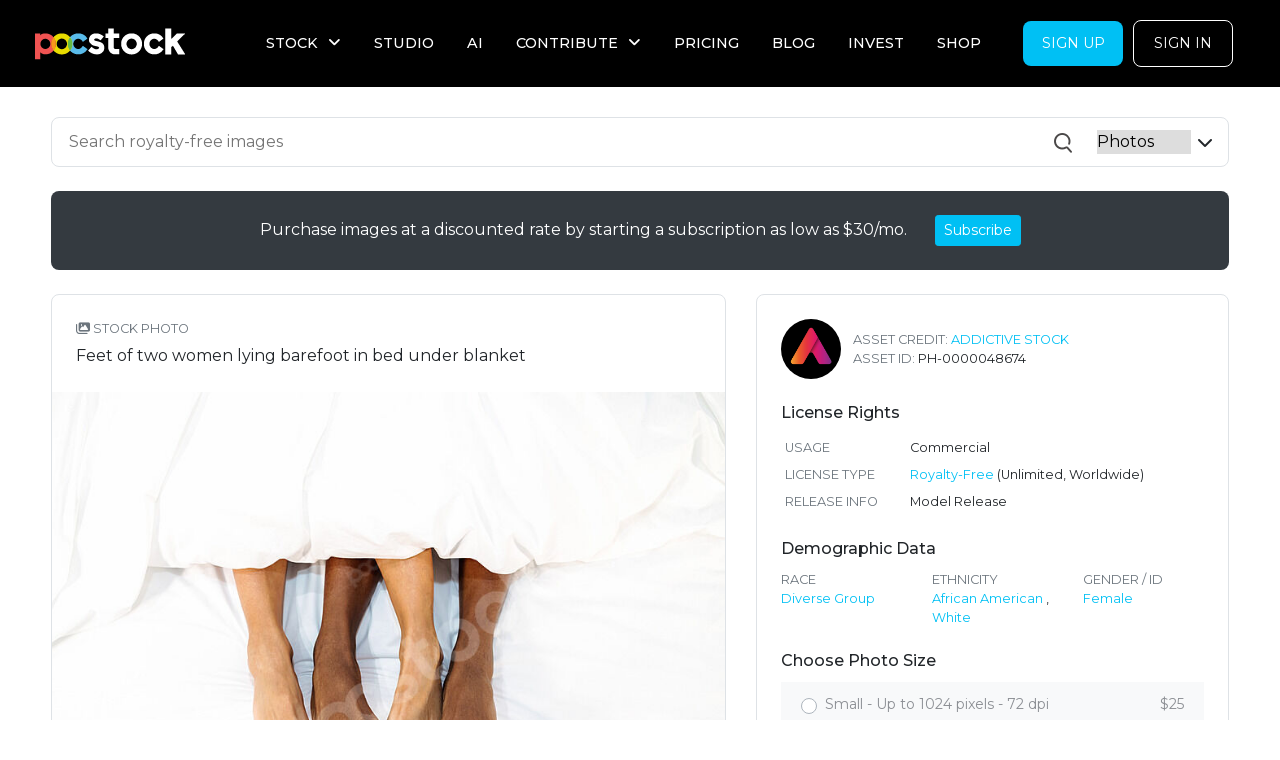

--- FILE ---
content_type: text/html; charset=utf-8
request_url: https://www.pocstock.com/photos/feet-of-two-women-lying-barefoot-in-bed-under-blanket/48674
body_size: 93736
content:
<!DOCTYPE html>
<html>
<head>
<script type="text/javascript">var _rollbarConfig = {"accessToken":"2f0f6353e9094766b12f529ccc515a44","captureUncaught":true,"captureUnhandledRejections":true,"payload":{"environment":"production","client":{"javascript":{"code_version":"11f4a086ecd66c4ee845e355a21ef4cf36f4a2f1"}}}};</script>
<script type="text/javascript">!function(r){var e={};function o(n){if(e[n])return e[n].exports;var t=e[n]={i:n,l:!1,exports:{}};return r[n].call(t.exports,t,t.exports,o),t.l=!0,t.exports}o.m=r,o.c=e,o.d=function(r,e,n){o.o(r,e)||Object.defineProperty(r,e,{enumerable:!0,get:n})},o.r=function(r){"undefined"!=typeof Symbol&&Symbol.toStringTag&&Object.defineProperty(r,Symbol.toStringTag,{value:"Module"}),Object.defineProperty(r,"__esModule",{value:!0})},o.t=function(r,e){if(1&e&&(r=o(r)),8&e)return r;if(4&e&&"object"==typeof r&&r&&r.__esModule)return r;var n=Object.create(null);if(o.r(n),Object.defineProperty(n,"default",{enumerable:!0,value:r}),2&e&&"string"!=typeof r)for(var t in r)o.d(n,t,function(e){return r[e]}.bind(null,t));return n},o.n=function(r){var e=r&&r.__esModule?function(){return r.default}:function(){return r};return o.d(e,"a",e),e},o.o=function(r,e){return Object.prototype.hasOwnProperty.call(r,e)},o.p="",o(o.s=0)}([function(r,e,o){"use strict";var n=o(1),t=o(5);_rollbarConfig=_rollbarConfig||{},_rollbarConfig.rollbarJsUrl=_rollbarConfig.rollbarJsUrl||"https://cdn.rollbar.com/rollbarjs/refs/tags/v2.19.3/rollbar.min.js",_rollbarConfig.async=void 0===_rollbarConfig.async||_rollbarConfig.async;var a=n.setupShim(window,_rollbarConfig),l=t(_rollbarConfig);window.rollbar=n.Rollbar,a.loadFull(window,document,!_rollbarConfig.async,_rollbarConfig,l)},function(r,e,o){"use strict";var n=o(2),t=o(3);function a(r){return function(){try{return r.apply(this,arguments)}catch(r){try{console.error("[Rollbar]: Internal error",r)}catch(r){}}}}var l=0;function i(r,e){this.options=r,this._rollbarOldOnError=null;var o=l++;this.shimId=function(){return o},"undefined"!=typeof window&&window._rollbarShims&&(window._rollbarShims[o]={handler:e,messages:[]})}var s=o(4),d=function(r,e){return new i(r,e)},c=function(r){return new s(d,r)};function u(r){return a((function(){var e=this,o=Array.prototype.slice.call(arguments,0),n={shim:e,method:r,args:o,ts:new Date};window._rollbarShims[this.shimId()].messages.push(n)}))}i.prototype.loadFull=function(r,e,o,n,t){var l=!1,i=e.createElement("script"),s=e.getElementsByTagName("script")[0],d=s.parentNode;i.crossOrigin="",i.src=n.rollbarJsUrl,o||(i.async=!0),i.onload=i.onreadystatechange=a((function(){if(!(l||this.readyState&&"loaded"!==this.readyState&&"complete"!==this.readyState)){i.onload=i.onreadystatechange=null;try{d.removeChild(i)}catch(r){}l=!0,function(){var e;if(void 0===r._rollbarDidLoad){e=new Error("rollbar.js did not load");for(var o,n,a,l,i=0;o=r._rollbarShims[i++];)for(o=o.messages||[];n=o.shift();)for(a=n.args||[],i=0;i<a.length;++i)if("function"==typeof(l=a[i])){l(e);break}}"function"==typeof t&&t(e)}()}})),d.insertBefore(i,s)},i.prototype.wrap=function(r,e,o){try{var n;if(n="function"==typeof e?e:function(){return e||{}},"function"!=typeof r)return r;if(r._isWrap)return r;if(!r._rollbar_wrapped&&(r._rollbar_wrapped=function(){o&&"function"==typeof o&&o.apply(this,arguments);try{return r.apply(this,arguments)}catch(o){var e=o;throw e&&("string"==typeof e&&(e=new String(e)),e._rollbarContext=n()||{},e._rollbarContext._wrappedSource=r.toString(),window._rollbarWrappedError=e),e}},r._rollbar_wrapped._isWrap=!0,r.hasOwnProperty))for(var t in r)r.hasOwnProperty(t)&&(r._rollbar_wrapped[t]=r[t]);return r._rollbar_wrapped}catch(e){return r}};for(var p="log,debug,info,warn,warning,error,critical,global,configure,handleUncaughtException,handleAnonymousErrors,handleUnhandledRejection,captureEvent,captureDomContentLoaded,captureLoad".split(","),f=0;f<p.length;++f)i.prototype[p[f]]=u(p[f]);r.exports={setupShim:function(r,e){if(r){var o=e.globalAlias||"Rollbar";if("object"==typeof r[o])return r[o];r._rollbarShims={},r._rollbarWrappedError=null;var l=new c(e);return a((function(){e.captureUncaught&&(l._rollbarOldOnError=r.onerror,n.captureUncaughtExceptions(r,l,!0),e.wrapGlobalEventHandlers&&t(r,l,!0)),e.captureUnhandledRejections&&n.captureUnhandledRejections(r,l,!0);var a=e.autoInstrument;return!1!==e.enabled&&(void 0===a||!0===a||"object"==typeof a&&a.network)&&r.addEventListener&&(r.addEventListener("load",l.captureLoad.bind(l)),r.addEventListener("DOMContentLoaded",l.captureDomContentLoaded.bind(l))),r[o]=l,l}))()}},Rollbar:c}},function(r,e,o){"use strict";function n(r,e,o,n){r._rollbarWrappedError&&(n[4]||(n[4]=r._rollbarWrappedError),n[5]||(n[5]=r._rollbarWrappedError._rollbarContext),r._rollbarWrappedError=null);var t=e.handleUncaughtException.apply(e,n);o&&o.apply(r,n),"anonymous"===t&&(e.anonymousErrorsPending+=1)}r.exports={captureUncaughtExceptions:function(r,e,o){if(r){var t;if("function"==typeof e._rollbarOldOnError)t=e._rollbarOldOnError;else if(r.onerror){for(t=r.onerror;t._rollbarOldOnError;)t=t._rollbarOldOnError;e._rollbarOldOnError=t}e.handleAnonymousErrors();var a=function(){var o=Array.prototype.slice.call(arguments,0);n(r,e,t,o)};o&&(a._rollbarOldOnError=t),r.onerror=a}},captureUnhandledRejections:function(r,e,o){if(r){"function"==typeof r._rollbarURH&&r._rollbarURH.belongsToShim&&r.removeEventListener("unhandledrejection",r._rollbarURH);var n=function(r){var o,n,t;try{o=r.reason}catch(r){o=void 0}try{n=r.promise}catch(r){n="[unhandledrejection] error getting `promise` from event"}try{t=r.detail,!o&&t&&(o=t.reason,n=t.promise)}catch(r){}o||(o="[unhandledrejection] error getting `reason` from event"),e&&e.handleUnhandledRejection&&e.handleUnhandledRejection(o,n)};n.belongsToShim=o,r._rollbarURH=n,r.addEventListener("unhandledrejection",n)}}}},function(r,e,o){"use strict";function n(r,e,o){if(e.hasOwnProperty&&e.hasOwnProperty("addEventListener")){for(var n=e.addEventListener;n._rollbarOldAdd&&n.belongsToShim;)n=n._rollbarOldAdd;var t=function(e,o,t){n.call(this,e,r.wrap(o),t)};t._rollbarOldAdd=n,t.belongsToShim=o,e.addEventListener=t;for(var a=e.removeEventListener;a._rollbarOldRemove&&a.belongsToShim;)a=a._rollbarOldRemove;var l=function(r,e,o){a.call(this,r,e&&e._rollbar_wrapped||e,o)};l._rollbarOldRemove=a,l.belongsToShim=o,e.removeEventListener=l}}r.exports=function(r,e,o){if(r){var t,a,l="EventTarget,Window,Node,ApplicationCache,AudioTrackList,ChannelMergerNode,CryptoOperation,EventSource,FileReader,HTMLUnknownElement,IDBDatabase,IDBRequest,IDBTransaction,KeyOperation,MediaController,MessagePort,ModalWindow,Notification,SVGElementInstance,Screen,TextTrack,TextTrackCue,TextTrackList,WebSocket,WebSocketWorker,Worker,XMLHttpRequest,XMLHttpRequestEventTarget,XMLHttpRequestUpload".split(",");for(t=0;t<l.length;++t)r[a=l[t]]&&r[a].prototype&&n(e,r[a].prototype,o)}}},function(r,e,o){"use strict";function n(r,e){this.impl=r(e,this),this.options=e,function(r){for(var e=function(r){return function(){var e=Array.prototype.slice.call(arguments,0);if(this.impl[r])return this.impl[r].apply(this.impl,e)}},o="log,debug,info,warn,warning,error,critical,global,configure,handleUncaughtException,handleAnonymousErrors,handleUnhandledRejection,_createItem,wrap,loadFull,shimId,captureEvent,captureDomContentLoaded,captureLoad".split(","),n=0;n<o.length;n++)r[o[n]]=e(o[n])}(n.prototype)}n.prototype._swapAndProcessMessages=function(r,e){var o,n,t;for(this.impl=r(this.options);o=e.shift();)n=o.method,t=o.args,this[n]&&"function"==typeof this[n]&&("captureDomContentLoaded"===n||"captureLoad"===n?this[n].apply(this,[t[0],o.ts]):this[n].apply(this,t));return this},r.exports=n},function(r,e,o){"use strict";r.exports=function(r){return function(e){if(!e&&!window._rollbarInitialized){for(var o,n,t=(r=r||{}).globalAlias||"Rollbar",a=window.rollbar,l=function(r){return new a(r)},i=0;o=window._rollbarShims[i++];)n||(n=o.handler),o.handler._swapAndProcessMessages(l,o.messages);window[t]=n,window._rollbarInitialized=!0}}}}]);</script>
  <!-- Google Tag Manager -->
  <script>(function(w,d,s,l,i){w[l]=w[l]||[];w[l].push({'gtm.start':
      new Date().getTime(),event:'gtm.js'});var f=d.getElementsByTagName(s)[0],
    j=d.createElement(s),dl=l!='dataLayer'?'&l='+l:'';j.async=true;j.src=
    'https://www.googletagmanager.com/gtm.js?id='+i+dl;f.parentNode.insertBefore(j,f);
  })(window,document,'script','dataLayer','GTM-M37Q4KC');</script>
  <!-- End Google Tag Manager -->

<meta content='text/html; charset=UTF-8' http-equiv='Content-Type'>
<script type="text/javascript">window.NREUM||(NREUM={});NREUM.info={"beacon":"bam.nr-data.net","errorBeacon":"bam.nr-data.net","licenseKey":"NRJS-5b050aeafa8a0c1f5e9","applicationID":"620168141","transactionName":"Jl9aRkRXVAlQSx9VERZVQEEZS1AKQg==","queueTime":1,"applicationTime":637,"agent":""}</script>
<script type="text/javascript">(window.NREUM||(NREUM={})).init={ajax:{deny_list:["bam.nr-data.net"]},feature_flags:["soft_nav"]};(window.NREUM||(NREUM={})).loader_config={licenseKey:"NRJS-5b050aeafa8a0c1f5e9",applicationID:"620168141",browserID:"620176704"};;/*! For license information please see nr-loader-rum-1.308.0.min.js.LICENSE.txt */
(()=>{var e,t,r={163:(e,t,r)=>{"use strict";r.d(t,{j:()=>E});var n=r(384),i=r(1741);var a=r(2555);r(860).K7.genericEvents;const s="experimental.resources",o="register",c=e=>{if(!e||"string"!=typeof e)return!1;try{document.createDocumentFragment().querySelector(e)}catch{return!1}return!0};var d=r(2614),u=r(944),l=r(8122);const f="[data-nr-mask]",g=e=>(0,l.a)(e,(()=>{const e={feature_flags:[],experimental:{allow_registered_children:!1,resources:!1},mask_selector:"*",block_selector:"[data-nr-block]",mask_input_options:{color:!1,date:!1,"datetime-local":!1,email:!1,month:!1,number:!1,range:!1,search:!1,tel:!1,text:!1,time:!1,url:!1,week:!1,textarea:!1,select:!1,password:!0}};return{ajax:{deny_list:void 0,block_internal:!0,enabled:!0,autoStart:!0},api:{get allow_registered_children(){return e.feature_flags.includes(o)||e.experimental.allow_registered_children},set allow_registered_children(t){e.experimental.allow_registered_children=t},duplicate_registered_data:!1},browser_consent_mode:{enabled:!1},distributed_tracing:{enabled:void 0,exclude_newrelic_header:void 0,cors_use_newrelic_header:void 0,cors_use_tracecontext_headers:void 0,allowed_origins:void 0},get feature_flags(){return e.feature_flags},set feature_flags(t){e.feature_flags=t},generic_events:{enabled:!0,autoStart:!0},harvest:{interval:30},jserrors:{enabled:!0,autoStart:!0},logging:{enabled:!0,autoStart:!0},metrics:{enabled:!0,autoStart:!0},obfuscate:void 0,page_action:{enabled:!0},page_view_event:{enabled:!0,autoStart:!0},page_view_timing:{enabled:!0,autoStart:!0},performance:{capture_marks:!1,capture_measures:!1,capture_detail:!0,resources:{get enabled(){return e.feature_flags.includes(s)||e.experimental.resources},set enabled(t){e.experimental.resources=t},asset_types:[],first_party_domains:[],ignore_newrelic:!0}},privacy:{cookies_enabled:!0},proxy:{assets:void 0,beacon:void 0},session:{expiresMs:d.wk,inactiveMs:d.BB},session_replay:{autoStart:!0,enabled:!1,preload:!1,sampling_rate:10,error_sampling_rate:100,collect_fonts:!1,inline_images:!1,fix_stylesheets:!0,mask_all_inputs:!0,get mask_text_selector(){return e.mask_selector},set mask_text_selector(t){c(t)?e.mask_selector="".concat(t,",").concat(f):""===t||null===t?e.mask_selector=f:(0,u.R)(5,t)},get block_class(){return"nr-block"},get ignore_class(){return"nr-ignore"},get mask_text_class(){return"nr-mask"},get block_selector(){return e.block_selector},set block_selector(t){c(t)?e.block_selector+=",".concat(t):""!==t&&(0,u.R)(6,t)},get mask_input_options(){return e.mask_input_options},set mask_input_options(t){t&&"object"==typeof t?e.mask_input_options={...t,password:!0}:(0,u.R)(7,t)}},session_trace:{enabled:!0,autoStart:!0},soft_navigations:{enabled:!0,autoStart:!0},spa:{enabled:!0,autoStart:!0},ssl:void 0,user_actions:{enabled:!0,elementAttributes:["id","className","tagName","type"]}}})());var p=r(6154),m=r(9324);let h=0;const v={buildEnv:m.F3,distMethod:m.Xs,version:m.xv,originTime:p.WN},b={consented:!1},y={appMetadata:{},get consented(){return this.session?.state?.consent||b.consented},set consented(e){b.consented=e},customTransaction:void 0,denyList:void 0,disabled:!1,harvester:void 0,isolatedBacklog:!1,isRecording:!1,loaderType:void 0,maxBytes:3e4,obfuscator:void 0,onerror:void 0,ptid:void 0,releaseIds:{},session:void 0,timeKeeper:void 0,registeredEntities:[],jsAttributesMetadata:{bytes:0},get harvestCount(){return++h}},_=e=>{const t=(0,l.a)(e,y),r=Object.keys(v).reduce((e,t)=>(e[t]={value:v[t],writable:!1,configurable:!0,enumerable:!0},e),{});return Object.defineProperties(t,r)};var w=r(5701);const x=e=>{const t=e.startsWith("http");e+="/",r.p=t?e:"https://"+e};var R=r(7836),k=r(3241);const A={accountID:void 0,trustKey:void 0,agentID:void 0,licenseKey:void 0,applicationID:void 0,xpid:void 0},S=e=>(0,l.a)(e,A),T=new Set;function E(e,t={},r,s){let{init:o,info:c,loader_config:d,runtime:u={},exposed:l=!0}=t;if(!c){const e=(0,n.pV)();o=e.init,c=e.info,d=e.loader_config}e.init=g(o||{}),e.loader_config=S(d||{}),c.jsAttributes??={},p.bv&&(c.jsAttributes.isWorker=!0),e.info=(0,a.D)(c);const f=e.init,m=[c.beacon,c.errorBeacon];T.has(e.agentIdentifier)||(f.proxy.assets&&(x(f.proxy.assets),m.push(f.proxy.assets)),f.proxy.beacon&&m.push(f.proxy.beacon),e.beacons=[...m],function(e){const t=(0,n.pV)();Object.getOwnPropertyNames(i.W.prototype).forEach(r=>{const n=i.W.prototype[r];if("function"!=typeof n||"constructor"===n)return;let a=t[r];e[r]&&!1!==e.exposed&&"micro-agent"!==e.runtime?.loaderType&&(t[r]=(...t)=>{const n=e[r](...t);return a?a(...t):n})})}(e),(0,n.US)("activatedFeatures",w.B)),u.denyList=[...f.ajax.deny_list||[],...f.ajax.block_internal?m:[]],u.ptid=e.agentIdentifier,u.loaderType=r,e.runtime=_(u),T.has(e.agentIdentifier)||(e.ee=R.ee.get(e.agentIdentifier),e.exposed=l,(0,k.W)({agentIdentifier:e.agentIdentifier,drained:!!w.B?.[e.agentIdentifier],type:"lifecycle",name:"initialize",feature:void 0,data:e.config})),T.add(e.agentIdentifier)}},384:(e,t,r)=>{"use strict";r.d(t,{NT:()=>s,US:()=>u,Zm:()=>o,bQ:()=>d,dV:()=>c,pV:()=>l});var n=r(6154),i=r(1863),a=r(1910);const s={beacon:"bam.nr-data.net",errorBeacon:"bam.nr-data.net"};function o(){return n.gm.NREUM||(n.gm.NREUM={}),void 0===n.gm.newrelic&&(n.gm.newrelic=n.gm.NREUM),n.gm.NREUM}function c(){let e=o();return e.o||(e.o={ST:n.gm.setTimeout,SI:n.gm.setImmediate||n.gm.setInterval,CT:n.gm.clearTimeout,XHR:n.gm.XMLHttpRequest,REQ:n.gm.Request,EV:n.gm.Event,PR:n.gm.Promise,MO:n.gm.MutationObserver,FETCH:n.gm.fetch,WS:n.gm.WebSocket},(0,a.i)(...Object.values(e.o))),e}function d(e,t){let r=o();r.initializedAgents??={},t.initializedAt={ms:(0,i.t)(),date:new Date},r.initializedAgents[e]=t}function u(e,t){o()[e]=t}function l(){return function(){let e=o();const t=e.info||{};e.info={beacon:s.beacon,errorBeacon:s.errorBeacon,...t}}(),function(){let e=o();const t=e.init||{};e.init={...t}}(),c(),function(){let e=o();const t=e.loader_config||{};e.loader_config={...t}}(),o()}},782:(e,t,r)=>{"use strict";r.d(t,{T:()=>n});const n=r(860).K7.pageViewTiming},860:(e,t,r)=>{"use strict";r.d(t,{$J:()=>u,K7:()=>c,P3:()=>d,XX:()=>i,Yy:()=>o,df:()=>a,qY:()=>n,v4:()=>s});const n="events",i="jserrors",a="browser/blobs",s="rum",o="browser/logs",c={ajax:"ajax",genericEvents:"generic_events",jserrors:i,logging:"logging",metrics:"metrics",pageAction:"page_action",pageViewEvent:"page_view_event",pageViewTiming:"page_view_timing",sessionReplay:"session_replay",sessionTrace:"session_trace",softNav:"soft_navigations",spa:"spa"},d={[c.pageViewEvent]:1,[c.pageViewTiming]:2,[c.metrics]:3,[c.jserrors]:4,[c.spa]:5,[c.ajax]:6,[c.sessionTrace]:7,[c.softNav]:8,[c.sessionReplay]:9,[c.logging]:10,[c.genericEvents]:11},u={[c.pageViewEvent]:s,[c.pageViewTiming]:n,[c.ajax]:n,[c.spa]:n,[c.softNav]:n,[c.metrics]:i,[c.jserrors]:i,[c.sessionTrace]:a,[c.sessionReplay]:a,[c.logging]:o,[c.genericEvents]:"ins"}},944:(e,t,r)=>{"use strict";r.d(t,{R:()=>i});var n=r(3241);function i(e,t){"function"==typeof console.debug&&(console.debug("New Relic Warning: https://github.com/newrelic/newrelic-browser-agent/blob/main/docs/warning-codes.md#".concat(e),t),(0,n.W)({agentIdentifier:null,drained:null,type:"data",name:"warn",feature:"warn",data:{code:e,secondary:t}}))}},1687:(e,t,r)=>{"use strict";r.d(t,{Ak:()=>d,Ze:()=>f,x3:()=>u});var n=r(3241),i=r(7836),a=r(3606),s=r(860),o=r(2646);const c={};function d(e,t){const r={staged:!1,priority:s.P3[t]||0};l(e),c[e].get(t)||c[e].set(t,r)}function u(e,t){e&&c[e]&&(c[e].get(t)&&c[e].delete(t),p(e,t,!1),c[e].size&&g(e))}function l(e){if(!e)throw new Error("agentIdentifier required");c[e]||(c[e]=new Map)}function f(e="",t="feature",r=!1){if(l(e),!e||!c[e].get(t)||r)return p(e,t);c[e].get(t).staged=!0,g(e)}function g(e){const t=Array.from(c[e]);t.every(([e,t])=>t.staged)&&(t.sort((e,t)=>e[1].priority-t[1].priority),t.forEach(([t])=>{c[e].delete(t),p(e,t)}))}function p(e,t,r=!0){const s=e?i.ee.get(e):i.ee,c=a.i.handlers;if(!s.aborted&&s.backlog&&c){if((0,n.W)({agentIdentifier:e,type:"lifecycle",name:"drain",feature:t}),r){const e=s.backlog[t],r=c[t];if(r){for(let t=0;e&&t<e.length;++t)m(e[t],r);Object.entries(r).forEach(([e,t])=>{Object.values(t||{}).forEach(t=>{t[0]?.on&&t[0]?.context()instanceof o.y&&t[0].on(e,t[1])})})}}s.isolatedBacklog||delete c[t],s.backlog[t]=null,s.emit("drain-"+t,[])}}function m(e,t){var r=e[1];Object.values(t[r]||{}).forEach(t=>{var r=e[0];if(t[0]===r){var n=t[1],i=e[3],a=e[2];n.apply(i,a)}})}},1738:(e,t,r)=>{"use strict";r.d(t,{U:()=>g,Y:()=>f});var n=r(3241),i=r(9908),a=r(1863),s=r(944),o=r(5701),c=r(3969),d=r(8362),u=r(860),l=r(4261);function f(e,t,r,a){const f=a||r;!f||f[e]&&f[e]!==d.d.prototype[e]||(f[e]=function(){(0,i.p)(c.xV,["API/"+e+"/called"],void 0,u.K7.metrics,r.ee),(0,n.W)({agentIdentifier:r.agentIdentifier,drained:!!o.B?.[r.agentIdentifier],type:"data",name:"api",feature:l.Pl+e,data:{}});try{return t.apply(this,arguments)}catch(e){(0,s.R)(23,e)}})}function g(e,t,r,n,s){const o=e.info;null===r?delete o.jsAttributes[t]:o.jsAttributes[t]=r,(s||null===r)&&(0,i.p)(l.Pl+n,[(0,a.t)(),t,r],void 0,"session",e.ee)}},1741:(e,t,r)=>{"use strict";r.d(t,{W:()=>a});var n=r(944),i=r(4261);class a{#e(e,...t){if(this[e]!==a.prototype[e])return this[e](...t);(0,n.R)(35,e)}addPageAction(e,t){return this.#e(i.hG,e,t)}register(e){return this.#e(i.eY,e)}recordCustomEvent(e,t){return this.#e(i.fF,e,t)}setPageViewName(e,t){return this.#e(i.Fw,e,t)}setCustomAttribute(e,t,r){return this.#e(i.cD,e,t,r)}noticeError(e,t){return this.#e(i.o5,e,t)}setUserId(e,t=!1){return this.#e(i.Dl,e,t)}setApplicationVersion(e){return this.#e(i.nb,e)}setErrorHandler(e){return this.#e(i.bt,e)}addRelease(e,t){return this.#e(i.k6,e,t)}log(e,t){return this.#e(i.$9,e,t)}start(){return this.#e(i.d3)}finished(e){return this.#e(i.BL,e)}recordReplay(){return this.#e(i.CH)}pauseReplay(){return this.#e(i.Tb)}addToTrace(e){return this.#e(i.U2,e)}setCurrentRouteName(e){return this.#e(i.PA,e)}interaction(e){return this.#e(i.dT,e)}wrapLogger(e,t,r){return this.#e(i.Wb,e,t,r)}measure(e,t){return this.#e(i.V1,e,t)}consent(e){return this.#e(i.Pv,e)}}},1863:(e,t,r)=>{"use strict";function n(){return Math.floor(performance.now())}r.d(t,{t:()=>n})},1910:(e,t,r)=>{"use strict";r.d(t,{i:()=>a});var n=r(944);const i=new Map;function a(...e){return e.every(e=>{if(i.has(e))return i.get(e);const t="function"==typeof e?e.toString():"",r=t.includes("[native code]"),a=t.includes("nrWrapper");return r||a||(0,n.R)(64,e?.name||t),i.set(e,r),r})}},2555:(e,t,r)=>{"use strict";r.d(t,{D:()=>o,f:()=>s});var n=r(384),i=r(8122);const a={beacon:n.NT.beacon,errorBeacon:n.NT.errorBeacon,licenseKey:void 0,applicationID:void 0,sa:void 0,queueTime:void 0,applicationTime:void 0,ttGuid:void 0,user:void 0,account:void 0,product:void 0,extra:void 0,jsAttributes:{},userAttributes:void 0,atts:void 0,transactionName:void 0,tNamePlain:void 0};function s(e){try{return!!e.licenseKey&&!!e.errorBeacon&&!!e.applicationID}catch(e){return!1}}const o=e=>(0,i.a)(e,a)},2614:(e,t,r)=>{"use strict";r.d(t,{BB:()=>s,H3:()=>n,g:()=>d,iL:()=>c,tS:()=>o,uh:()=>i,wk:()=>a});const n="NRBA",i="SESSION",a=144e5,s=18e5,o={STARTED:"session-started",PAUSE:"session-pause",RESET:"session-reset",RESUME:"session-resume",UPDATE:"session-update"},c={SAME_TAB:"same-tab",CROSS_TAB:"cross-tab"},d={OFF:0,FULL:1,ERROR:2}},2646:(e,t,r)=>{"use strict";r.d(t,{y:()=>n});class n{constructor(e){this.contextId=e}}},2843:(e,t,r)=>{"use strict";r.d(t,{G:()=>a,u:()=>i});var n=r(3878);function i(e,t=!1,r,i){(0,n.DD)("visibilitychange",function(){if(t)return void("hidden"===document.visibilityState&&e());e(document.visibilityState)},r,i)}function a(e,t,r){(0,n.sp)("pagehide",e,t,r)}},3241:(e,t,r)=>{"use strict";r.d(t,{W:()=>a});var n=r(6154);const i="newrelic";function a(e={}){try{n.gm.dispatchEvent(new CustomEvent(i,{detail:e}))}catch(e){}}},3606:(e,t,r)=>{"use strict";r.d(t,{i:()=>a});var n=r(9908);a.on=s;var i=a.handlers={};function a(e,t,r,a){s(a||n.d,i,e,t,r)}function s(e,t,r,i,a){a||(a="feature"),e||(e=n.d);var s=t[a]=t[a]||{};(s[r]=s[r]||[]).push([e,i])}},3878:(e,t,r)=>{"use strict";function n(e,t){return{capture:e,passive:!1,signal:t}}function i(e,t,r=!1,i){window.addEventListener(e,t,n(r,i))}function a(e,t,r=!1,i){document.addEventListener(e,t,n(r,i))}r.d(t,{DD:()=>a,jT:()=>n,sp:()=>i})},3969:(e,t,r)=>{"use strict";r.d(t,{TZ:()=>n,XG:()=>o,rs:()=>i,xV:()=>s,z_:()=>a});const n=r(860).K7.metrics,i="sm",a="cm",s="storeSupportabilityMetrics",o="storeEventMetrics"},4234:(e,t,r)=>{"use strict";r.d(t,{W:()=>a});var n=r(7836),i=r(1687);class a{constructor(e,t){this.agentIdentifier=e,this.ee=n.ee.get(e),this.featureName=t,this.blocked=!1}deregisterDrain(){(0,i.x3)(this.agentIdentifier,this.featureName)}}},4261:(e,t,r)=>{"use strict";r.d(t,{$9:()=>d,BL:()=>o,CH:()=>g,Dl:()=>_,Fw:()=>y,PA:()=>h,Pl:()=>n,Pv:()=>k,Tb:()=>l,U2:()=>a,V1:()=>R,Wb:()=>x,bt:()=>b,cD:()=>v,d3:()=>w,dT:()=>c,eY:()=>p,fF:()=>f,hG:()=>i,k6:()=>s,nb:()=>m,o5:()=>u});const n="api-",i="addPageAction",a="addToTrace",s="addRelease",o="finished",c="interaction",d="log",u="noticeError",l="pauseReplay",f="recordCustomEvent",g="recordReplay",p="register",m="setApplicationVersion",h="setCurrentRouteName",v="setCustomAttribute",b="setErrorHandler",y="setPageViewName",_="setUserId",w="start",x="wrapLogger",R="measure",k="consent"},5289:(e,t,r)=>{"use strict";r.d(t,{GG:()=>s,Qr:()=>c,sB:()=>o});var n=r(3878),i=r(6389);function a(){return"undefined"==typeof document||"complete"===document.readyState}function s(e,t){if(a())return e();const r=(0,i.J)(e),s=setInterval(()=>{a()&&(clearInterval(s),r())},500);(0,n.sp)("load",r,t)}function o(e){if(a())return e();(0,n.DD)("DOMContentLoaded",e)}function c(e){if(a())return e();(0,n.sp)("popstate",e)}},5607:(e,t,r)=>{"use strict";r.d(t,{W:()=>n});const n=(0,r(9566).bz)()},5701:(e,t,r)=>{"use strict";r.d(t,{B:()=>a,t:()=>s});var n=r(3241);const i=new Set,a={};function s(e,t){const r=t.agentIdentifier;a[r]??={},e&&"object"==typeof e&&(i.has(r)||(t.ee.emit("rumresp",[e]),a[r]=e,i.add(r),(0,n.W)({agentIdentifier:r,loaded:!0,drained:!0,type:"lifecycle",name:"load",feature:void 0,data:e})))}},6154:(e,t,r)=>{"use strict";r.d(t,{OF:()=>c,RI:()=>i,WN:()=>u,bv:()=>a,eN:()=>l,gm:()=>s,mw:()=>o,sb:()=>d});var n=r(1863);const i="undefined"!=typeof window&&!!window.document,a="undefined"!=typeof WorkerGlobalScope&&("undefined"!=typeof self&&self instanceof WorkerGlobalScope&&self.navigator instanceof WorkerNavigator||"undefined"!=typeof globalThis&&globalThis instanceof WorkerGlobalScope&&globalThis.navigator instanceof WorkerNavigator),s=i?window:"undefined"!=typeof WorkerGlobalScope&&("undefined"!=typeof self&&self instanceof WorkerGlobalScope&&self||"undefined"!=typeof globalThis&&globalThis instanceof WorkerGlobalScope&&globalThis),o=Boolean("hidden"===s?.document?.visibilityState),c=/iPad|iPhone|iPod/.test(s.navigator?.userAgent),d=c&&"undefined"==typeof SharedWorker,u=((()=>{const e=s.navigator?.userAgent?.match(/Firefox[/\s](\d+\.\d+)/);Array.isArray(e)&&e.length>=2&&e[1]})(),Date.now()-(0,n.t)()),l=()=>"undefined"!=typeof PerformanceNavigationTiming&&s?.performance?.getEntriesByType("navigation")?.[0]?.responseStart},6389:(e,t,r)=>{"use strict";function n(e,t=500,r={}){const n=r?.leading||!1;let i;return(...r)=>{n&&void 0===i&&(e.apply(this,r),i=setTimeout(()=>{i=clearTimeout(i)},t)),n||(clearTimeout(i),i=setTimeout(()=>{e.apply(this,r)},t))}}function i(e){let t=!1;return(...r)=>{t||(t=!0,e.apply(this,r))}}r.d(t,{J:()=>i,s:()=>n})},6630:(e,t,r)=>{"use strict";r.d(t,{T:()=>n});const n=r(860).K7.pageViewEvent},7699:(e,t,r)=>{"use strict";r.d(t,{It:()=>a,KC:()=>o,No:()=>i,qh:()=>s});var n=r(860);const i=16e3,a=1e6,s="SESSION_ERROR",o={[n.K7.logging]:!0,[n.K7.genericEvents]:!1,[n.K7.jserrors]:!1,[n.K7.ajax]:!1}},7836:(e,t,r)=>{"use strict";r.d(t,{P:()=>o,ee:()=>c});var n=r(384),i=r(8990),a=r(2646),s=r(5607);const o="nr@context:".concat(s.W),c=function e(t,r){var n={},s={},u={},l=!1;try{l=16===r.length&&d.initializedAgents?.[r]?.runtime.isolatedBacklog}catch(e){}var f={on:p,addEventListener:p,removeEventListener:function(e,t){var r=n[e];if(!r)return;for(var i=0;i<r.length;i++)r[i]===t&&r.splice(i,1)},emit:function(e,r,n,i,a){!1!==a&&(a=!0);if(c.aborted&&!i)return;t&&a&&t.emit(e,r,n);var o=g(n);m(e).forEach(e=>{e.apply(o,r)});var d=v()[s[e]];d&&d.push([f,e,r,o]);return o},get:h,listeners:m,context:g,buffer:function(e,t){const r=v();if(t=t||"feature",f.aborted)return;Object.entries(e||{}).forEach(([e,n])=>{s[n]=t,t in r||(r[t]=[])})},abort:function(){f._aborted=!0,Object.keys(f.backlog).forEach(e=>{delete f.backlog[e]})},isBuffering:function(e){return!!v()[s[e]]},debugId:r,backlog:l?{}:t&&"object"==typeof t.backlog?t.backlog:{},isolatedBacklog:l};return Object.defineProperty(f,"aborted",{get:()=>{let e=f._aborted||!1;return e||(t&&(e=t.aborted),e)}}),f;function g(e){return e&&e instanceof a.y?e:e?(0,i.I)(e,o,()=>new a.y(o)):new a.y(o)}function p(e,t){n[e]=m(e).concat(t)}function m(e){return n[e]||[]}function h(t){return u[t]=u[t]||e(f,t)}function v(){return f.backlog}}(void 0,"globalEE"),d=(0,n.Zm)();d.ee||(d.ee=c)},8122:(e,t,r)=>{"use strict";r.d(t,{a:()=>i});var n=r(944);function i(e,t){try{if(!e||"object"!=typeof e)return(0,n.R)(3);if(!t||"object"!=typeof t)return(0,n.R)(4);const r=Object.create(Object.getPrototypeOf(t),Object.getOwnPropertyDescriptors(t)),a=0===Object.keys(r).length?e:r;for(let s in a)if(void 0!==e[s])try{if(null===e[s]){r[s]=null;continue}Array.isArray(e[s])&&Array.isArray(t[s])?r[s]=Array.from(new Set([...e[s],...t[s]])):"object"==typeof e[s]&&"object"==typeof t[s]?r[s]=i(e[s],t[s]):r[s]=e[s]}catch(e){r[s]||(0,n.R)(1,e)}return r}catch(e){(0,n.R)(2,e)}}},8362:(e,t,r)=>{"use strict";r.d(t,{d:()=>a});var n=r(9566),i=r(1741);class a extends i.W{agentIdentifier=(0,n.LA)(16)}},8374:(e,t,r)=>{r.nc=(()=>{try{return document?.currentScript?.nonce}catch(e){}return""})()},8990:(e,t,r)=>{"use strict";r.d(t,{I:()=>i});var n=Object.prototype.hasOwnProperty;function i(e,t,r){if(n.call(e,t))return e[t];var i=r();if(Object.defineProperty&&Object.keys)try{return Object.defineProperty(e,t,{value:i,writable:!0,enumerable:!1}),i}catch(e){}return e[t]=i,i}},9324:(e,t,r)=>{"use strict";r.d(t,{F3:()=>i,Xs:()=>a,xv:()=>n});const n="1.308.0",i="PROD",a="CDN"},9566:(e,t,r)=>{"use strict";r.d(t,{LA:()=>o,bz:()=>s});var n=r(6154);const i="xxxxxxxx-xxxx-4xxx-yxxx-xxxxxxxxxxxx";function a(e,t){return e?15&e[t]:16*Math.random()|0}function s(){const e=n.gm?.crypto||n.gm?.msCrypto;let t,r=0;return e&&e.getRandomValues&&(t=e.getRandomValues(new Uint8Array(30))),i.split("").map(e=>"x"===e?a(t,r++).toString(16):"y"===e?(3&a()|8).toString(16):e).join("")}function o(e){const t=n.gm?.crypto||n.gm?.msCrypto;let r,i=0;t&&t.getRandomValues&&(r=t.getRandomValues(new Uint8Array(e)));const s=[];for(var o=0;o<e;o++)s.push(a(r,i++).toString(16));return s.join("")}},9908:(e,t,r)=>{"use strict";r.d(t,{d:()=>n,p:()=>i});var n=r(7836).ee.get("handle");function i(e,t,r,i,a){a?(a.buffer([e],i),a.emit(e,t,r)):(n.buffer([e],i),n.emit(e,t,r))}}},n={};function i(e){var t=n[e];if(void 0!==t)return t.exports;var a=n[e]={exports:{}};return r[e](a,a.exports,i),a.exports}i.m=r,i.d=(e,t)=>{for(var r in t)i.o(t,r)&&!i.o(e,r)&&Object.defineProperty(e,r,{enumerable:!0,get:t[r]})},i.f={},i.e=e=>Promise.all(Object.keys(i.f).reduce((t,r)=>(i.f[r](e,t),t),[])),i.u=e=>"nr-rum-1.308.0.min.js",i.o=(e,t)=>Object.prototype.hasOwnProperty.call(e,t),e={},t="NRBA-1.308.0.PROD:",i.l=(r,n,a,s)=>{if(e[r])e[r].push(n);else{var o,c;if(void 0!==a)for(var d=document.getElementsByTagName("script"),u=0;u<d.length;u++){var l=d[u];if(l.getAttribute("src")==r||l.getAttribute("data-webpack")==t+a){o=l;break}}if(!o){c=!0;var f={296:"sha512-+MIMDsOcckGXa1EdWHqFNv7P+JUkd5kQwCBr3KE6uCvnsBNUrdSt4a/3/L4j4TxtnaMNjHpza2/erNQbpacJQA=="};(o=document.createElement("script")).charset="utf-8",i.nc&&o.setAttribute("nonce",i.nc),o.setAttribute("data-webpack",t+a),o.src=r,0!==o.src.indexOf(window.location.origin+"/")&&(o.crossOrigin="anonymous"),f[s]&&(o.integrity=f[s])}e[r]=[n];var g=(t,n)=>{o.onerror=o.onload=null,clearTimeout(p);var i=e[r];if(delete e[r],o.parentNode&&o.parentNode.removeChild(o),i&&i.forEach(e=>e(n)),t)return t(n)},p=setTimeout(g.bind(null,void 0,{type:"timeout",target:o}),12e4);o.onerror=g.bind(null,o.onerror),o.onload=g.bind(null,o.onload),c&&document.head.appendChild(o)}},i.r=e=>{"undefined"!=typeof Symbol&&Symbol.toStringTag&&Object.defineProperty(e,Symbol.toStringTag,{value:"Module"}),Object.defineProperty(e,"__esModule",{value:!0})},i.p="https://js-agent.newrelic.com/",(()=>{var e={374:0,840:0};i.f.j=(t,r)=>{var n=i.o(e,t)?e[t]:void 0;if(0!==n)if(n)r.push(n[2]);else{var a=new Promise((r,i)=>n=e[t]=[r,i]);r.push(n[2]=a);var s=i.p+i.u(t),o=new Error;i.l(s,r=>{if(i.o(e,t)&&(0!==(n=e[t])&&(e[t]=void 0),n)){var a=r&&("load"===r.type?"missing":r.type),s=r&&r.target&&r.target.src;o.message="Loading chunk "+t+" failed: ("+a+": "+s+")",o.name="ChunkLoadError",o.type=a,o.request=s,n[1](o)}},"chunk-"+t,t)}};var t=(t,r)=>{var n,a,[s,o,c]=r,d=0;if(s.some(t=>0!==e[t])){for(n in o)i.o(o,n)&&(i.m[n]=o[n]);if(c)c(i)}for(t&&t(r);d<s.length;d++)a=s[d],i.o(e,a)&&e[a]&&e[a][0](),e[a]=0},r=self["webpackChunk:NRBA-1.308.0.PROD"]=self["webpackChunk:NRBA-1.308.0.PROD"]||[];r.forEach(t.bind(null,0)),r.push=t.bind(null,r.push.bind(r))})(),(()=>{"use strict";i(8374);var e=i(8362),t=i(860);const r=Object.values(t.K7);var n=i(163);var a=i(9908),s=i(1863),o=i(4261),c=i(1738);var d=i(1687),u=i(4234),l=i(5289),f=i(6154),g=i(944),p=i(384);const m=e=>f.RI&&!0===e?.privacy.cookies_enabled;function h(e){return!!(0,p.dV)().o.MO&&m(e)&&!0===e?.session_trace.enabled}var v=i(6389),b=i(7699);class y extends u.W{constructor(e,t){super(e.agentIdentifier,t),this.agentRef=e,this.abortHandler=void 0,this.featAggregate=void 0,this.loadedSuccessfully=void 0,this.onAggregateImported=new Promise(e=>{this.loadedSuccessfully=e}),this.deferred=Promise.resolve(),!1===e.init[this.featureName].autoStart?this.deferred=new Promise((t,r)=>{this.ee.on("manual-start-all",(0,v.J)(()=>{(0,d.Ak)(e.agentIdentifier,this.featureName),t()}))}):(0,d.Ak)(e.agentIdentifier,t)}importAggregator(e,t,r={}){if(this.featAggregate)return;const n=async()=>{let n;await this.deferred;try{if(m(e.init)){const{setupAgentSession:t}=await i.e(296).then(i.bind(i,3305));n=t(e)}}catch(e){(0,g.R)(20,e),this.ee.emit("internal-error",[e]),(0,a.p)(b.qh,[e],void 0,this.featureName,this.ee)}try{if(!this.#t(this.featureName,n,e.init))return(0,d.Ze)(this.agentIdentifier,this.featureName),void this.loadedSuccessfully(!1);const{Aggregate:i}=await t();this.featAggregate=new i(e,r),e.runtime.harvester.initializedAggregates.push(this.featAggregate),this.loadedSuccessfully(!0)}catch(e){(0,g.R)(34,e),this.abortHandler?.(),(0,d.Ze)(this.agentIdentifier,this.featureName,!0),this.loadedSuccessfully(!1),this.ee&&this.ee.abort()}};f.RI?(0,l.GG)(()=>n(),!0):n()}#t(e,r,n){if(this.blocked)return!1;switch(e){case t.K7.sessionReplay:return h(n)&&!!r;case t.K7.sessionTrace:return!!r;default:return!0}}}var _=i(6630),w=i(2614),x=i(3241);class R extends y{static featureName=_.T;constructor(e){var t;super(e,_.T),this.setupInspectionEvents(e.agentIdentifier),t=e,(0,c.Y)(o.Fw,function(e,r){"string"==typeof e&&("/"!==e.charAt(0)&&(e="/"+e),t.runtime.customTransaction=(r||"http://custom.transaction")+e,(0,a.p)(o.Pl+o.Fw,[(0,s.t)()],void 0,void 0,t.ee))},t),this.importAggregator(e,()=>i.e(296).then(i.bind(i,3943)))}setupInspectionEvents(e){const t=(t,r)=>{t&&(0,x.W)({agentIdentifier:e,timeStamp:t.timeStamp,loaded:"complete"===t.target.readyState,type:"window",name:r,data:t.target.location+""})};(0,l.sB)(e=>{t(e,"DOMContentLoaded")}),(0,l.GG)(e=>{t(e,"load")}),(0,l.Qr)(e=>{t(e,"navigate")}),this.ee.on(w.tS.UPDATE,(t,r)=>{(0,x.W)({agentIdentifier:e,type:"lifecycle",name:"session",data:r})})}}class k extends e.d{constructor(e){var t;(super(),f.gm)?(this.features={},(0,p.bQ)(this.agentIdentifier,this),this.desiredFeatures=new Set(e.features||[]),this.desiredFeatures.add(R),(0,n.j)(this,e,e.loaderType||"agent"),t=this,(0,c.Y)(o.cD,function(e,r,n=!1){if("string"==typeof e){if(["string","number","boolean"].includes(typeof r)||null===r)return(0,c.U)(t,e,r,o.cD,n);(0,g.R)(40,typeof r)}else(0,g.R)(39,typeof e)},t),function(e){(0,c.Y)(o.Dl,function(t,r=!1){if("string"!=typeof t&&null!==t)return void(0,g.R)(41,typeof t);const n=e.info.jsAttributes["enduser.id"];r&&null!=n&&n!==t?(0,a.p)(o.Pl+"setUserIdAndResetSession",[t],void 0,"session",e.ee):(0,c.U)(e,"enduser.id",t,o.Dl,!0)},e)}(this),function(e){(0,c.Y)(o.nb,function(t){if("string"==typeof t||null===t)return(0,c.U)(e,"application.version",t,o.nb,!1);(0,g.R)(42,typeof t)},e)}(this),function(e){(0,c.Y)(o.d3,function(){e.ee.emit("manual-start-all")},e)}(this),function(e){(0,c.Y)(o.Pv,function(t=!0){if("boolean"==typeof t){if((0,a.p)(o.Pl+o.Pv,[t],void 0,"session",e.ee),e.runtime.consented=t,t){const t=e.features.page_view_event;t.onAggregateImported.then(e=>{const r=t.featAggregate;e&&!r.sentRum&&r.sendRum()})}}else(0,g.R)(65,typeof t)},e)}(this),this.run()):(0,g.R)(21)}get config(){return{info:this.info,init:this.init,loader_config:this.loader_config,runtime:this.runtime}}get api(){return this}run(){try{const e=function(e){const t={};return r.forEach(r=>{t[r]=!!e[r]?.enabled}),t}(this.init),n=[...this.desiredFeatures];n.sort((e,r)=>t.P3[e.featureName]-t.P3[r.featureName]),n.forEach(r=>{if(!e[r.featureName]&&r.featureName!==t.K7.pageViewEvent)return;if(r.featureName===t.K7.spa)return void(0,g.R)(67);const n=function(e){switch(e){case t.K7.ajax:return[t.K7.jserrors];case t.K7.sessionTrace:return[t.K7.ajax,t.K7.pageViewEvent];case t.K7.sessionReplay:return[t.K7.sessionTrace];case t.K7.pageViewTiming:return[t.K7.pageViewEvent];default:return[]}}(r.featureName).filter(e=>!(e in this.features));n.length>0&&(0,g.R)(36,{targetFeature:r.featureName,missingDependencies:n}),this.features[r.featureName]=new r(this)})}catch(e){(0,g.R)(22,e);for(const e in this.features)this.features[e].abortHandler?.();const t=(0,p.Zm)();delete t.initializedAgents[this.agentIdentifier]?.features,delete this.sharedAggregator;return t.ee.get(this.agentIdentifier).abort(),!1}}}var A=i(2843),S=i(782);class T extends y{static featureName=S.T;constructor(e){super(e,S.T),f.RI&&((0,A.u)(()=>(0,a.p)("docHidden",[(0,s.t)()],void 0,S.T,this.ee),!0),(0,A.G)(()=>(0,a.p)("winPagehide",[(0,s.t)()],void 0,S.T,this.ee)),this.importAggregator(e,()=>i.e(296).then(i.bind(i,2117))))}}var E=i(3969);class I extends y{static featureName=E.TZ;constructor(e){super(e,E.TZ),f.RI&&document.addEventListener("securitypolicyviolation",e=>{(0,a.p)(E.xV,["Generic/CSPViolation/Detected"],void 0,this.featureName,this.ee)}),this.importAggregator(e,()=>i.e(296).then(i.bind(i,9623)))}}new k({features:[R,T,I],loaderType:"lite"})})()})();</script>
<meta content='width=device-width, initial-scale=1, shrink-to-fit=no, maximum-scale=1, user-scalable=no' name='viewport'>
<script src='https://cmp.osano.com/6oldrSQ16cFjFJY/d6055fc4-c07c-4469-9bd3-5e048ab87124/osano.js'></script>

<title>Feet of two women lying barefoot in bed under blanket | pocstock</title>
<meta content='Find authentic stock photos like Feet of two women lying barefoot in bed under blanket by ADDICTIVE STOCK and thousands of royalty-free stock photos of Black, Hispanic, Asian, and Native American people on pocstock.com' name='description'>
<meta content='Feet of two women lying barefoot in bed under blanket | pocstock' property='og:title'>
<meta content='Find authentic stock photos like Feet of two women lying barefoot in bed under blanket by ADDICTIVE STOCK and thousands of royalty-free stock photos of Black, Hispanic, Asian, and Native American people on pocstock.com' property='og:description'>
<meta content='https://www.pocstock.com/photos/feet-of-two-women-lying-barefoot-in-bed-under-blanket/48674' property='og:url'>
<meta content='https://public-pocstock.s3.amazonaws.com/uploads/image/data/099f9313-8c3f-4431-8da8-da3d33221d97/pocstock_watermarked_PH-0000048674.jpg' property='og:image'>

<script type="application/ld+json">
  {
    "@context": "https://schema.org/",
    "@type": "ImageObject",
    "contentUrl": "https://public-pocstock.s3.amazonaws.com/uploads/image/data/099f9313-8c3f-4431-8da8-da3d33221d97/pocstock_watermarked_PH-0000048674.jpg",
    "license": "https://www.pocstock.com/license-agreement-standard",
    "acquireLicensePage": "https://www.pocstock.com/photos/feet-of-two-women-lying-barefoot-in-bed-under-blanket/48674"
  }
</script>

<meta content='website' property='og:type'>
<meta name="csrf-param" content="authenticity_token" />
<meta name="csrf-token" content="mu5J/vE80AEvPmZnHoqpMS+RUoQ89vNrAUqT5vJLb7u5WpYaDm3Y7tNdCzb9QwDKZWt4lLLPFsfJLPIAFQzuXg==" />

<link href='/assets/favicon/apple-touch-icon-b2a6ffb7d7a3ef17c27fbf223b47960e2cae330e910cc93404122d10e877e26b.png' rel='apple-touch-icon' sizes='180x180'>
<link href='/assets/favicon/favicon-32x32-ca635810350d68fccfdb16dd255d12326c5a7ef7fa721124308fc33dc304a70d.png' rel='icon' sizes='32x32' type='image/png'>
<link href='/assets/favicon/favicon-16x16-60209a962109068c9311761160a219c48c819d2f3d345da2c5b5a2cea1cd2dbb.png' rel='icon' sizes='16x16' type='image/png'>
<link color='#789da8' href='/assets/favicon/safari-pinned-tab-65f31c1257014a431b8d099babf6864b7411072737f4c3da6e8034233d41c1e1.svg' rel='mask-icon'>
<link href='/assets/favicon/favicon-026a8308cab7d31e786845162397d51834d2f4364ae8f1cec61a979c86bee774.ico' rel='shortcut icon'>
<meta content='pocstock' name='apple-mobile-web-app-title'>
<meta content='pocstock' name='application-name'>
<meta content='#ffffff' name='msapplication-TileColor'>
<meta content='#ffffff' name='theme-color'>

<script src='https://js.stripe.com/v3/'></script>
<script>
  window.POC = window.POC || {};
  window.POC.uid = "";
</script>

<link rel="stylesheet" media="all" href="/packs/css/application-049091fd.css" />
<script src="/packs/js/application-4d4dd0e45d6e399435bf.js"></script>
<script src="/packs/js/application_tailwind-f75d911c979ff5a0556a.js"></script>
<link rel="stylesheet" media="all" href="/packs/css/application_tailwind-0b222e46.css" />

</head>
<body class='pages-body pages-feet-of-two-women-lying-barefoot-in-bed-under-blanket'>
  <!-- Google Tag Manager (noscript) -->
  <noscript>
    <iframe src="https://www.googletagmanager.com/ns.html?id=GTM-M37Q4KC"
            height="0" width="0" style="display:none;visibility:hidden"></iframe>
  </noscript>
  <!-- End Google Tag Manager (noscript) -->

<div class='navbar-custom'>
<header class="header">
  <nav class="navbar navbar-expand-lg navbar-light bg-black collapse navbar-collapse" id="navbarSupportedContent">
    <div class="container-fluid">
      <div class="d-lg-flex align-items-lg-center w-100">
        <div class="flex-lg-grow-0 me-4 tw-mr-12">
          <a class="navbar-brand d-none d-lg-block" href="/"><img src="/packs/media/images/logo-color-text-white-85c0ce62847233bd5923fcf8a2233322.png" /></a>
        </div>
        <ul class="navbar-nav d-block d-lg-flex flex-lg-grow-1 me-auto my-2 my-lg-0 navbar-nav-scroll align-items-start">
          <li class="nav-item dropdown">
            <a class="nav-link dropdown-toggle text-uppercase" href="#" id="navbarDropdown-1" role="button" data-toggle="dropdown" aria-expanded="false">
              STOCK<i class="fas fa-angle-down"></i>
            </a>
            <div class="layout-dropdown">
              <div class="dropdown-menu position-static d-md-flex align-items-md-stretch" aria-labelledby="navbarDropdown-1">
                <ul class="list-unstyled">
                  <li><a class="dropdown-item" href="/search/photos">Photos</a></li>
                  <li><a class="dropdown-item" href="/search/videos?premium=false">Videos</a></li>
                  <li><a class="dropdown-item" href="/search/illustrations">Illustrations</a></li>
                  <li><a class="dropdown-item" href="/collections">Collections</a></li>
                  <li><a class="dropdown-item" href="/search?usage=commercial">Commercial</a></li>
                  <li><a class="dropdown-item" href="/search?premium=false&amp;usage=editorial">Editorial</a></li>
                  <li><a class="dropdown-item" href="/search?premium=true">Celebrities</a></li>
                </ul>

                <ul class="list-unstyled">

                    <li><a class="dropdown-item" href="/search?race=Black">Black</a></li>
                    <li><a class="dropdown-item" href="/search?race=Asian">Asian</a></li>
                    <li><a class="dropdown-item" href="/search?race=Hispanic">Hispanic</a></li>
                    <li><a class="dropdown-item" href="/search?race=Native">Native</a></li>
                  <li><a class="dropdown-item" href="/search?categories=Women">Women</a></li>
                  <li><a class="dropdown-item" href="/search?categories=Men">Men</a></li>
                  <li><a class="dropdown-item" href="/search?categories=LGBTQ%2B">LGBTQIA+</a></li>
                </ul>

                <ul class="list-unstyled">

                    <li><a class="dropdown-item" href="/search?categories=Business">Business</a></li>
                    <li><a class="dropdown-item" href="/search?categories=Travel">Travel</a></li>
                    <li><a class="dropdown-item" href="/search?categories=Healthcare">Healthcare</a></li>
                    <li><a class="dropdown-item" href="/search?categories=Fitness">Fitness</a></li>
                    <li><a class="dropdown-item" href="/search?categories=Family">Families</a></li>
                    <li><a class="dropdown-item" href="/search?categories=Senior+Citizens">Senior Citizens</a></li>
                    <li><a class="dropdown-item" href="/search?categories=Disabilities">Disabilities</a></li>
                </ul>

                  <ul class="list-unstyled d-flex" style="min-height: 250px">
                    <li class="cover-cards m-0 px-6 h-100">
                      <div class="card-section  h-100">
                        <a class="position-relative d-flex h-100" href="/collections/together-season/916">
                          <div class="poster" style="background-size: cover; background-image: url(https://public-pocstock.s3.amazonaws.com/uploads/image/data/281aaeef-9231-4354-9dd8-b452774e7d39/pocstock_watermarked_PH-0000422592.jpg)"></div>
                          <span class="inner-info">
                            <strong class="d-block text-capitalize">Together This Season</strong>
                          <span>CURATED COLLECTION</span>
                        </span>
</a>                      </div>

                    </li>
                  </ul>

              </div>
            </div>
          </li>
          <li class="nav-item">
            <a class="nav-link text-uppercase" id="studio-link" role="button" href="/production">
              STUDIO
</a>          </li>
          <li class="nav-item">
            <a class="nav-link text-uppercase" id="ai-link" role="button" href="/inclusive-ai">
              AI
</a>          </li>
          <li class="nav-item dropdown">
            <a class="nav-link dropdown-toggle text-uppercase" href="#" id="navbarDropdown-3" role="button" data-toggle="dropdown" aria-expanded="false">
              CONTRIBUTE<i class="fas fa-angle-down"></i>
            </a>
            <div class="layout-dropdown">
              <div class="dropdown-menu position-static" aria-labelledby="navbarDropdown-3">
                <ul class="list-unstyled">
                  <li><a class="dropdown-item" href="/become-a-contributor">Become a Contributor</a></li>
                  <li><a class="dropdown-item" href="/users/sign-up">Sign Up</a></li>
                  <li><a class="dropdown-item" href="/contests">Latest Contests</a></li>
                  <li><a class="dropdown-item" href="/model">Become a Model</a></li>
                  <li><a href="http://support.pocstock.com/" class="dropdown-item" target="_blank">Support Center</a>
                  </li>
                </ul>
              </div>
            </div>
          </li>
          <li class="nav-item">
            <a class="nav-link text-uppercase" href="/pricing" id="invest-link" role="button">
              Pricing
            </a>
          </li>
          <li class="nav-item">
            <a class="nav-link text-uppercase" href="https://blog.pocstock.com" id="blog-link" role="button">
              BLOG
            </a>
          </li>
          <li class="nav-item">
            <a class="nav-link text-uppercase" href="https://wefunder.com/pocstock" id="invest-link" role="button" target="_blank">
              INVEST
            </a>
          </li>
          <li class="nav-item">
            <a class="nav-link text-uppercase" href="https://shop.pocstock.com" id="invest-link" role="button" target="_blank">
              Shop
            </a>
          </li>
        </ul>
        <ul class="holder-btn list-unstyled d-flex justify-content-lg-end flex-lg-grow-0 align-items-center mr-2 mb-0">
          <li><a class="btn btn-link" href="/users/sign-up">SIGN UP</a></li>
          <li><a class="btn btn-outline-light btn-nav-secondary" href="/users/sign-in">SIGN IN</a></li>
        </ul>
      </div>
    </div>
  </nav>
  <div class="mobile-header d-flex justify-content-between align-items-center d-lg-none">
    <a class="navbar-brand" href="/"><img src="/packs/media/images/logo-color-text-white-85c0ce62847233bd5923fcf8a2233322.png" /></a>
    <button class="navbar-toggler" type="button" data-toggle="collapse" data-target="#navbarSupportedContent" aria-controls="navbarSupportedContent" aria-expanded="false" aria-label="Toggle navigation">
      <span class="navbar-toggler-icon"><i class="fas fa-bars"></i></span>
    </button>
  </div>
</header>
</div>
<div class='container-fluid'>
<div class='main-container px-0 px-lg-4'>
<div class=''>
<form action="/search" accept-charset="UTF-8" method="get">
<div class='container-fluid search-container'>
<div class='row poc-toolbar'>
<div class='col poc-toolbar-group bg-white'>
<div class='row poc-toolbar-ctrl flex-grow-1 rounded'>
<div class='col w-100'>
<input type="text" name="query" id="query" placeholder="Search royalty-free images" class="input-clean w-100" />
</div>
<div class='col-auto d-flex align-items-center'>
<button name="button" type="submit" class="btn btn-transparent p-0"><img src="/packs/media/images/pages/ic-search-641178600f56ba8a61417fb83d6447e1.png" />
</button><div class='d-flex align-items-center justify-content-center pl-3'>
<select name="type" id="type" class="border-0 mr-1 cursor-pointer"><option value="Photo">Photos</option>
<option value="Video">Videos</option>
<option value="Illustration">Illustrations</option></select>
<i class='fas fa-chevron-down'></i>
</div>
</div>
</div>
</div>
</div>
</div>
</form>


<div class='bg-dark text-center p-3 text-white rounded mt-3'>
<span class='mr-3'>Purchase images at a discounted rate by starting a subscription as low as $30/mo.</span>
<a class="btn btn-primary btn-sm" href="/pricing">Subscribe</a>
</div>

<div class='row mt-3'>
<div class='col-lg-7'><div class='border border-secondary h-100 d-flex flex-column rounded bg-white'>
<div class='m-3'>
<div class='text-label font-size-sm'>
<i class='fas fa-images'></i>
STOCK Photo
</div>
<p class='m-0 mt-1'>Feet of two women lying barefoot in bed under blanket</p>
</div>
<div class='asset-avatar-overlay-container position-relative d-flex flex-column h-100 justify-content-center'>
<div class='img-bg w-100 flex-grow-1' style='min-height: 300px; background-image: url(&#39;https://public-pocstock.s3.amazonaws.com/uploads/image/data/099f9313-8c3f-4431-8da8-da3d33221d97/pocstock_watermarked_PH-0000048674.jpg&#39;)'></div>
<div class='poc-modal-asset top-left position-absolute' data-asset='{&quot;data&quot;:{&quot;id&quot;:&quot;099f9313-8c3f-4431-8da8-da3d33221d97&quot;,&quot;type&quot;:&quot;asset&quot;,&quot;attributes&quot;:{&quot;asset_type&quot;:&quot;Photo&quot;,&quot;name&quot;:&quot;Feet of two women lying barefoot in bed under blanket&quot;,&quot;thumb_url&quot;:&quot;https://public-pocstock.s3.amazonaws.com/uploads/image/data/099f9313-8c3f-4431-8da8-da3d33221d97/pocstock_thumb_PH-0000048674.jpg&quot;,&quot;media_thumb_url&quot;:null,&quot;watermark_medium_url&quot;:&quot;https://public-pocstock.s3.amazonaws.com/uploads/image/data/099f9313-8c3f-4431-8da8-da3d33221d97/pocstock_watermarked_PH-0000048674.jpg&quot;,&quot;reference_number&quot;:&quot;PH-0000048674&quot;,&quot;updated_at&quot;:1727795242,&quot;usage&quot;:&quot;commercial&quot;,&quot;slug&quot;:&quot;feet-of-two-women-lying-barefoot-in-bed-under-blanket&quot;,&quot;reference_number_sequence&quot;:48674},&quot;relationships&quot;:{&quot;categories&quot;:{&quot;data&quot;:[{&quot;id&quot;:&quot;7a66fd68-2c1a-4765-8bbd-a4debc54fa34&quot;,&quot;type&quot;:&quot;category&quot;},{&quot;id&quot;:&quot;dce64bfa-8f7a-43b5-9df0-780b5e4ec575&quot;,&quot;type&quot;:&quot;category&quot;},{&quot;id&quot;:&quot;4ab09df4-4b6c-4e7e-9e24-dcb122adbc04&quot;,&quot;type&quot;:&quot;category&quot;}]},&quot;tags&quot;:{&quot;data&quot;:[{&quot;id&quot;:&quot;0bf10427-b206-47e9-b45a-e45cf6ffd6f4&quot;,&quot;type&quot;:&quot;tag&quot;},{&quot;id&quot;:&quot;67b1855e-b072-475c-94b6-dc5f216c27f8&quot;,&quot;type&quot;:&quot;tag&quot;},{&quot;id&quot;:&quot;0e1ec192-0145-4a4f-b71c-386a540f828e&quot;,&quot;type&quot;:&quot;tag&quot;},{&quot;id&quot;:&quot;6418f5e1-bbad-48a7-9147-1f4a667db1c1&quot;,&quot;type&quot;:&quot;tag&quot;},{&quot;id&quot;:&quot;05b1478c-db96-41e9-82a8-9e7d11c572d6&quot;,&quot;type&quot;:&quot;tag&quot;},{&quot;id&quot;:&quot;38278968-eab6-4eb0-b459-df68791a00c7&quot;,&quot;type&quot;:&quot;tag&quot;},{&quot;id&quot;:&quot;1439dc1c-2e72-4828-b8c0-a24c0dbd594d&quot;,&quot;type&quot;:&quot;tag&quot;},{&quot;id&quot;:&quot;aab4db4f-f983-4c2b-8467-bcd3b22ad01c&quot;,&quot;type&quot;:&quot;tag&quot;}]}}},&quot;included&quot;:[{&quot;id&quot;:&quot;7a66fd68-2c1a-4765-8bbd-a4debc54fa34&quot;,&quot;type&quot;:&quot;category&quot;,&quot;attributes&quot;:{&quot;name&quot;:&quot;LGBTQ+&quot;}},{&quot;id&quot;:&quot;dce64bfa-8f7a-43b5-9df0-780b5e4ec575&quot;,&quot;type&quot;:&quot;category&quot;,&quot;attributes&quot;:{&quot;name&quot;:&quot;Women&quot;}},{&quot;id&quot;:&quot;4ab09df4-4b6c-4e7e-9e24-dcb122adbc04&quot;,&quot;type&quot;:&quot;category&quot;,&quot;attributes&quot;:{&quot;name&quot;:&quot;No Faces&quot;}},{&quot;id&quot;:&quot;0bf10427-b206-47e9-b45a-e45cf6ffd6f4&quot;,&quot;type&quot;:&quot;tag&quot;,&quot;attributes&quot;:{&quot;name&quot;:&quot;Female&quot;},&quot;relationships&quot;:{&quot;tag_category&quot;:{&quot;data&quot;:{&quot;id&quot;:&quot;3c8dc36c-986e-479e-894f-ba0856345398&quot;,&quot;type&quot;:&quot;tag_category&quot;}}}},{&quot;id&quot;:&quot;67b1855e-b072-475c-94b6-dc5f216c27f8&quot;,&quot;type&quot;:&quot;tag&quot;,&quot;attributes&quot;:{&quot;name&quot;:&quot;Brown&quot;},&quot;relationships&quot;:{&quot;tag_category&quot;:{&quot;data&quot;:{&quot;id&quot;:&quot;4bcbc6b0-d3ee-497e-9e8f-e7ac936d38f0&quot;,&quot;type&quot;:&quot;tag_category&quot;}}}},{&quot;id&quot;:&quot;0e1ec192-0145-4a4f-b71c-386a540f828e&quot;,&quot;type&quot;:&quot;tag&quot;,&quot;attributes&quot;:{&quot;name&quot;:&quot;Light&quot;},&quot;relationships&quot;:{&quot;tag_category&quot;:{&quot;data&quot;:{&quot;id&quot;:&quot;4bcbc6b0-d3ee-497e-9e8f-e7ac936d38f0&quot;,&quot;type&quot;:&quot;tag_category&quot;}}}},{&quot;id&quot;:&quot;6418f5e1-bbad-48a7-9147-1f4a667db1c1&quot;,&quot;type&quot;:&quot;tag&quot;,&quot;attributes&quot;:{&quot;name&quot;:&quot;30s&quot;},&quot;relationships&quot;:{&quot;tag_category&quot;:{&quot;data&quot;:{&quot;id&quot;:&quot;99f05ca8-4c99-4996-ab96-99b18d4d4a45&quot;,&quot;type&quot;:&quot;tag_category&quot;}}}},{&quot;id&quot;:&quot;05b1478c-db96-41e9-82a8-9e7d11c572d6&quot;,&quot;type&quot;:&quot;tag&quot;,&quot;attributes&quot;:{&quot;name&quot;:&quot;2&quot;},&quot;relationships&quot;:{&quot;tag_category&quot;:{&quot;data&quot;:{&quot;id&quot;:&quot;726ecc33-c23d-46e0-94b9-8098c3587563&quot;,&quot;type&quot;:&quot;tag_category&quot;}}}},{&quot;id&quot;:&quot;38278968-eab6-4eb0-b459-df68791a00c7&quot;,&quot;type&quot;:&quot;tag&quot;,&quot;attributes&quot;:{&quot;name&quot;:&quot;African American&quot;},&quot;relationships&quot;:{&quot;tag_category&quot;:{&quot;data&quot;:{&quot;id&quot;:&quot;79ab5eca-9956-4e38-b6fc-ca4150792622&quot;,&quot;type&quot;:&quot;tag_category&quot;}}}},{&quot;id&quot;:&quot;1439dc1c-2e72-4828-b8c0-a24c0dbd594d&quot;,&quot;type&quot;:&quot;tag&quot;,&quot;attributes&quot;:{&quot;name&quot;:&quot;White&quot;},&quot;relationships&quot;:{&quot;tag_category&quot;:{&quot;data&quot;:{&quot;id&quot;:&quot;79ab5eca-9956-4e38-b6fc-ca4150792622&quot;,&quot;type&quot;:&quot;tag_category&quot;}}}},{&quot;id&quot;:&quot;aab4db4f-f983-4c2b-8467-bcd3b22ad01c&quot;,&quot;type&quot;:&quot;tag&quot;,&quot;attributes&quot;:{&quot;name&quot;:&quot;Diverse Group&quot;},&quot;relationships&quot;:{&quot;tag_category&quot;:{&quot;data&quot;:{&quot;id&quot;:&quot;5a4e8680-7031-430e-bb56-ca4617bbbbc2&quot;,&quot;type&quot;:&quot;tag_category&quot;}}}},{&quot;id&quot;:&quot;3c8dc36c-986e-479e-894f-ba0856345398&quot;,&quot;type&quot;:&quot;tag_category&quot;,&quot;attributes&quot;:{&quot;name&quot;:&quot;Gender / ID&quot;,&quot;trending_count&quot;:0}},{&quot;id&quot;:&quot;4bcbc6b0-d3ee-497e-9e8f-e7ac936d38f0&quot;,&quot;type&quot;:&quot;tag_category&quot;,&quot;attributes&quot;:{&quot;name&quot;:&quot;Skin Tone&quot;,&quot;trending_count&quot;:0}},{&quot;id&quot;:&quot;99f05ca8-4c99-4996-ab96-99b18d4d4a45&quot;,&quot;type&quot;:&quot;tag_category&quot;,&quot;attributes&quot;:{&quot;name&quot;:&quot;Ages&quot;,&quot;trending_count&quot;:0}},{&quot;id&quot;:&quot;726ecc33-c23d-46e0-94b9-8098c3587563&quot;,&quot;type&quot;:&quot;tag_category&quot;,&quot;attributes&quot;:{&quot;name&quot;:&quot;Number of People&quot;,&quot;trending_count&quot;:0}},{&quot;id&quot;:&quot;79ab5eca-9956-4e38-b6fc-ca4150792622&quot;,&quot;type&quot;:&quot;tag_category&quot;,&quot;attributes&quot;:{&quot;name&quot;:&quot;Ethnicity&quot;,&quot;trending_count&quot;:4}},{&quot;id&quot;:&quot;5a4e8680-7031-430e-bb56-ca4617bbbbc2&quot;,&quot;type&quot;:&quot;tag_category&quot;,&quot;attributes&quot;:{&quot;name&quot;:&quot;Race&quot;,&quot;trending_count&quot;:0}}]}'></div>
<div class='asset-avatar-overlay'></div>
</div>
<div class='d-flex justify-content-between align-items-center px-3 py-2 font-size-sm'>
<div class='d-flex'>
<span class='text-label mr-1'>Categories</span>
<a href="/search?categories%5B0%5D=LGBTQ%2B">LGBTQ+</a>
<span class='mr-1'>,</span>
<a href="/search?categories%5B0%5D=Women">Women</a>
<span class='mr-1'>,</span>
<a href="/search?categories%5B0%5D=No+Faces">No Faces</a>
</div>
<ol class='asset-actions bg-white'>
<li>
<a class='position-relative cursor-pointer' data-toggle='tooltip' title='Larger View'>
<i class='fa-lg fas fa-search-plus'></i>
<div class='poc-modal-asset absolute' data-asset='{&quot;data&quot;:{&quot;id&quot;:&quot;099f9313-8c3f-4431-8da8-da3d33221d97&quot;,&quot;type&quot;:&quot;asset&quot;,&quot;attributes&quot;:{&quot;asset_type&quot;:&quot;Photo&quot;,&quot;name&quot;:&quot;Feet of two women lying barefoot in bed under blanket&quot;,&quot;thumb_url&quot;:&quot;https://public-pocstock.s3.amazonaws.com/uploads/image/data/099f9313-8c3f-4431-8da8-da3d33221d97/pocstock_thumb_PH-0000048674.jpg&quot;,&quot;media_thumb_url&quot;:null,&quot;watermark_medium_url&quot;:&quot;https://public-pocstock.s3.amazonaws.com/uploads/image/data/099f9313-8c3f-4431-8da8-da3d33221d97/pocstock_watermarked_PH-0000048674.jpg&quot;,&quot;reference_number&quot;:&quot;PH-0000048674&quot;,&quot;updated_at&quot;:1727795242,&quot;usage&quot;:&quot;commercial&quot;,&quot;slug&quot;:&quot;feet-of-two-women-lying-barefoot-in-bed-under-blanket&quot;,&quot;reference_number_sequence&quot;:48674},&quot;relationships&quot;:{&quot;categories&quot;:{&quot;data&quot;:[{&quot;id&quot;:&quot;7a66fd68-2c1a-4765-8bbd-a4debc54fa34&quot;,&quot;type&quot;:&quot;category&quot;},{&quot;id&quot;:&quot;dce64bfa-8f7a-43b5-9df0-780b5e4ec575&quot;,&quot;type&quot;:&quot;category&quot;},{&quot;id&quot;:&quot;4ab09df4-4b6c-4e7e-9e24-dcb122adbc04&quot;,&quot;type&quot;:&quot;category&quot;}]},&quot;tags&quot;:{&quot;data&quot;:[{&quot;id&quot;:&quot;0bf10427-b206-47e9-b45a-e45cf6ffd6f4&quot;,&quot;type&quot;:&quot;tag&quot;},{&quot;id&quot;:&quot;67b1855e-b072-475c-94b6-dc5f216c27f8&quot;,&quot;type&quot;:&quot;tag&quot;},{&quot;id&quot;:&quot;0e1ec192-0145-4a4f-b71c-386a540f828e&quot;,&quot;type&quot;:&quot;tag&quot;},{&quot;id&quot;:&quot;6418f5e1-bbad-48a7-9147-1f4a667db1c1&quot;,&quot;type&quot;:&quot;tag&quot;},{&quot;id&quot;:&quot;05b1478c-db96-41e9-82a8-9e7d11c572d6&quot;,&quot;type&quot;:&quot;tag&quot;},{&quot;id&quot;:&quot;38278968-eab6-4eb0-b459-df68791a00c7&quot;,&quot;type&quot;:&quot;tag&quot;},{&quot;id&quot;:&quot;1439dc1c-2e72-4828-b8c0-a24c0dbd594d&quot;,&quot;type&quot;:&quot;tag&quot;},{&quot;id&quot;:&quot;aab4db4f-f983-4c2b-8467-bcd3b22ad01c&quot;,&quot;type&quot;:&quot;tag&quot;}]}}},&quot;included&quot;:[{&quot;id&quot;:&quot;7a66fd68-2c1a-4765-8bbd-a4debc54fa34&quot;,&quot;type&quot;:&quot;category&quot;,&quot;attributes&quot;:{&quot;name&quot;:&quot;LGBTQ+&quot;}},{&quot;id&quot;:&quot;dce64bfa-8f7a-43b5-9df0-780b5e4ec575&quot;,&quot;type&quot;:&quot;category&quot;,&quot;attributes&quot;:{&quot;name&quot;:&quot;Women&quot;}},{&quot;id&quot;:&quot;4ab09df4-4b6c-4e7e-9e24-dcb122adbc04&quot;,&quot;type&quot;:&quot;category&quot;,&quot;attributes&quot;:{&quot;name&quot;:&quot;No Faces&quot;}},{&quot;id&quot;:&quot;0bf10427-b206-47e9-b45a-e45cf6ffd6f4&quot;,&quot;type&quot;:&quot;tag&quot;,&quot;attributes&quot;:{&quot;name&quot;:&quot;Female&quot;},&quot;relationships&quot;:{&quot;tag_category&quot;:{&quot;data&quot;:{&quot;id&quot;:&quot;3c8dc36c-986e-479e-894f-ba0856345398&quot;,&quot;type&quot;:&quot;tag_category&quot;}}}},{&quot;id&quot;:&quot;67b1855e-b072-475c-94b6-dc5f216c27f8&quot;,&quot;type&quot;:&quot;tag&quot;,&quot;attributes&quot;:{&quot;name&quot;:&quot;Brown&quot;},&quot;relationships&quot;:{&quot;tag_category&quot;:{&quot;data&quot;:{&quot;id&quot;:&quot;4bcbc6b0-d3ee-497e-9e8f-e7ac936d38f0&quot;,&quot;type&quot;:&quot;tag_category&quot;}}}},{&quot;id&quot;:&quot;0e1ec192-0145-4a4f-b71c-386a540f828e&quot;,&quot;type&quot;:&quot;tag&quot;,&quot;attributes&quot;:{&quot;name&quot;:&quot;Light&quot;},&quot;relationships&quot;:{&quot;tag_category&quot;:{&quot;data&quot;:{&quot;id&quot;:&quot;4bcbc6b0-d3ee-497e-9e8f-e7ac936d38f0&quot;,&quot;type&quot;:&quot;tag_category&quot;}}}},{&quot;id&quot;:&quot;6418f5e1-bbad-48a7-9147-1f4a667db1c1&quot;,&quot;type&quot;:&quot;tag&quot;,&quot;attributes&quot;:{&quot;name&quot;:&quot;30s&quot;},&quot;relationships&quot;:{&quot;tag_category&quot;:{&quot;data&quot;:{&quot;id&quot;:&quot;99f05ca8-4c99-4996-ab96-99b18d4d4a45&quot;,&quot;type&quot;:&quot;tag_category&quot;}}}},{&quot;id&quot;:&quot;05b1478c-db96-41e9-82a8-9e7d11c572d6&quot;,&quot;type&quot;:&quot;tag&quot;,&quot;attributes&quot;:{&quot;name&quot;:&quot;2&quot;},&quot;relationships&quot;:{&quot;tag_category&quot;:{&quot;data&quot;:{&quot;id&quot;:&quot;726ecc33-c23d-46e0-94b9-8098c3587563&quot;,&quot;type&quot;:&quot;tag_category&quot;}}}},{&quot;id&quot;:&quot;38278968-eab6-4eb0-b459-df68791a00c7&quot;,&quot;type&quot;:&quot;tag&quot;,&quot;attributes&quot;:{&quot;name&quot;:&quot;African American&quot;},&quot;relationships&quot;:{&quot;tag_category&quot;:{&quot;data&quot;:{&quot;id&quot;:&quot;79ab5eca-9956-4e38-b6fc-ca4150792622&quot;,&quot;type&quot;:&quot;tag_category&quot;}}}},{&quot;id&quot;:&quot;1439dc1c-2e72-4828-b8c0-a24c0dbd594d&quot;,&quot;type&quot;:&quot;tag&quot;,&quot;attributes&quot;:{&quot;name&quot;:&quot;White&quot;},&quot;relationships&quot;:{&quot;tag_category&quot;:{&quot;data&quot;:{&quot;id&quot;:&quot;79ab5eca-9956-4e38-b6fc-ca4150792622&quot;,&quot;type&quot;:&quot;tag_category&quot;}}}},{&quot;id&quot;:&quot;aab4db4f-f983-4c2b-8467-bcd3b22ad01c&quot;,&quot;type&quot;:&quot;tag&quot;,&quot;attributes&quot;:{&quot;name&quot;:&quot;Diverse Group&quot;},&quot;relationships&quot;:{&quot;tag_category&quot;:{&quot;data&quot;:{&quot;id&quot;:&quot;5a4e8680-7031-430e-bb56-ca4617bbbbc2&quot;,&quot;type&quot;:&quot;tag_category&quot;}}}},{&quot;id&quot;:&quot;3c8dc36c-986e-479e-894f-ba0856345398&quot;,&quot;type&quot;:&quot;tag_category&quot;,&quot;attributes&quot;:{&quot;name&quot;:&quot;Gender / ID&quot;,&quot;trending_count&quot;:0}},{&quot;id&quot;:&quot;4bcbc6b0-d3ee-497e-9e8f-e7ac936d38f0&quot;,&quot;type&quot;:&quot;tag_category&quot;,&quot;attributes&quot;:{&quot;name&quot;:&quot;Skin Tone&quot;,&quot;trending_count&quot;:0}},{&quot;id&quot;:&quot;99f05ca8-4c99-4996-ab96-99b18d4d4a45&quot;,&quot;type&quot;:&quot;tag_category&quot;,&quot;attributes&quot;:{&quot;name&quot;:&quot;Ages&quot;,&quot;trending_count&quot;:0}},{&quot;id&quot;:&quot;726ecc33-c23d-46e0-94b9-8098c3587563&quot;,&quot;type&quot;:&quot;tag_category&quot;,&quot;attributes&quot;:{&quot;name&quot;:&quot;Number of People&quot;,&quot;trending_count&quot;:0}},{&quot;id&quot;:&quot;79ab5eca-9956-4e38-b6fc-ca4150792622&quot;,&quot;type&quot;:&quot;tag_category&quot;,&quot;attributes&quot;:{&quot;name&quot;:&quot;Ethnicity&quot;,&quot;trending_count&quot;:4}},{&quot;id&quot;:&quot;5a4e8680-7031-430e-bb56-ca4617bbbbc2&quot;,&quot;type&quot;:&quot;tag_category&quot;,&quot;attributes&quot;:{&quot;name&quot;:&quot;Race&quot;,&quot;trending_count&quot;:0}}]}'></div>
</a>
</li>
<li>
<a data-toggle="tooltip" title="Download Comp" target="blank" href="https://public-pocstock.s3.amazonaws.com/uploads/image/data/099f9313-8c3f-4431-8da8-da3d33221d97/pocstock_watermarked_PH-0000048674.jpg"><i class='fa-lg fas fa-download'></i>
</a></li>
</ol>
</div>
</div>
</div>
<div class='col-lg-5 mt-4 mt-lg-0'>
<div class='border border-secondary h-100 d-flex flex-column rounded p-3 bg-white'>
<div class='font-size-sm'>
<div class='d-flex align-items-center'>
<img class="rounded-circle bg-light-gray" style="width: 60px; height: 60px" src="https://pocstock-media.s3.amazonaws.com/uploads/user/avatar/af981334-119f-4025-bf80-375c9fa216dd/logoaddictive2.png?X-Amz-Expires=14400&amp;X-Amz-Date=20260126T190845Z&amp;X-Amz-Algorithm=AWS4-HMAC-SHA256&amp;X-Amz-Credential=AKIARI2BXUPZ4CQENXWZ%2F20260126%2Fus-east-1%2Fs3%2Faws4_request&amp;X-Amz-SignedHeaders=host&amp;X-Amz-Signature=8fff7bf4446ac6fab0f1fbb99de6cd3e81a07e793649fb85d6c4c257f61f44d6" />
<div class='d-flex flex-column ml-2'>
<div>
<span class='text-label'>Asset Credit:</span>
<a href="/@addictivestock">ADDICTIVE STOCK</a>
</div>
<div>
<span class='text-label'>Asset ID:</span>
PH-0000048674
</div>
</div>
</div>
<h6 class='mt-3'>License Rights</h6>
<table class='table table-borderless table-sm'>
<tbody>
<tr>
<td class='text-label'>Usage</td>
<td>Commercial</td>
</tr>
<tr>
<td class='text-label'>License Type</td>
<td>
<a target="blank" href="/license-agreement-standard">Royalty-Free</a>
(Unlimited, Worldwide)
</td>
</tr>
<tr>
<td class='text-label'>Release Info</td>
<td>
Model Release
</td>
</tr>
</tbody>
</table>
<h6>Demographic Data</h6>
<div class='row .row-cols-3'>
<div class='col mb-3'>
<div class='text-label'>Race</div>
<a href="/search?race%5B0%5D=Diverse+Group">Diverse Group</a>

</div>
<div class='col mb-3'>
<div class='text-label'>Ethnicity</div>
<a href="/search?ethnicity%5B0%5D=African+American">African American</a>
, 
<a href="/search?ethnicity%5B0%5D=White">White</a>

</div>
<div class='col mb-3'>
<div class='text-label'>Gender / ID</div>
<a href="/search?gender%5B0%5D=Female">Female</a>

</div>
</div>

</div>
<div class='font-size-sm'>
<div data-asset-download-url='/asset_downloads/099f9313-8c3f-4431-8da8-da3d33221d97' data-asset-id='099f9313-8c3f-4431-8da8-da3d33221d97' data-asset-thumb-url='https://public-pocstock.s3.amazonaws.com/uploads/image/data/099f9313-8c3f-4431-8da8-da3d33221d97/pocstock_watermarked_PH-0000048674.jpg' data-asset-type='Photo' data-asset-usage='commercial' data-available-asset-sizes='[&quot;small&quot;,&quot;medium&quot;,&quot;extra_large&quot;]' data-credit-exchanges-url='/credit_exchanges' data-default-product-version='medium' data-image-size-hierarchy='[&quot;comp&quot;,&quot;extra_small&quot;,&quot;small&quot;,&quot;medium&quot;,&quot;large&quot;,&quot;extra_large&quot;]' data-image-sizes='{&quot;commercial&quot;:{&quot;extra_small&quot;:{&quot;size&quot;:800,&quot;dpi&quot;:72,&quot;description&quot;:&quot;Small - 800 pixels - 72 dpi&quot;},&quot;small&quot;:{&quot;size&quot;:1024,&quot;dpi&quot;:72,&quot;description&quot;:&quot;Small - 1024 pixels - 72 dpi&quot;},&quot;medium&quot;:{&quot;size&quot;:1920,&quot;dpi&quot;:72,&quot;description&quot;:&quot;Medium - 1920 pixels - 72 dpi&quot;},&quot;large&quot;:{&quot;size&quot;:4080,&quot;dpi&quot;:300,&quot;description&quot;:&quot;Large - 4080 pixels - 300 dpi&quot;},&quot;extra_large&quot;:{&quot;size&quot;:null,&quot;dpi&quot;:300,&quot;description&quot;:&quot;Large - original size - 300 dpi&quot;}},&quot;editorial&quot;:{&quot;extra_large&quot;:{&quot;size&quot;:null,&quot;dpi&quot;:300,&quot;description&quot;:&quot;Large - original size - 300 dpi&quot;}}}' data-payments-url='/payments' data-permissions='{&quot;customer_browser&quot;:null,&quot;auto_approve_comp&quot;:null,&quot;organization_type&quot;:null,&quot;available_buyers&quot;:null,&quot;purchase_requests&quot;:null,&quot;allow_credit_card&quot;:false}' data-products='{&quot;data&quot;:[{&quot;id&quot;:&quot;6b2e6e28-0971-43e9-b558-6fd8cfc7f56a&quot;,&quot;type&quot;:&quot;product&quot;,&quot;attributes&quot;:{&quot;name&quot;:&quot;Small Image Plan&quot;,&quot;description&quot;:null,&quot;cost_type&quot;:&quot;subscription_token&quot;,&quot;cost&quot;:1,&quot;identifier&quot;:&quot;digital&quot;,&quot;asset_usage_type&quot;:&quot;commercial&quot;,&quot;product_asset_types&quot;:[{&quot;asset_type&quot;:&quot;photo&quot;,&quot;version_size&quot;:&quot;medium&quot;},{&quot;asset_type&quot;:&quot;illustration&quot;,&quot;version_size&quot;:&quot;medium&quot;}],&quot;asset_version_size&quot;:&quot;medium&quot;}},{&quot;id&quot;:&quot;76837e2e-0844-4389-ab68-14a50c6f9113&quot;,&quot;type&quot;:&quot;product&quot;,&quot;attributes&quot;:{&quot;name&quot;:&quot;Large Image Plan&quot;,&quot;description&quot;:null,&quot;cost_type&quot;:&quot;subscription_token&quot;,&quot;cost&quot;:1,&quot;identifier&quot;:&quot;all_access&quot;,&quot;asset_usage_type&quot;:&quot;commercial&quot;,&quot;product_asset_types&quot;:[{&quot;asset_type&quot;:&quot;photo&quot;,&quot;version_size&quot;:&quot;extra_large&quot;},{&quot;asset_type&quot;:&quot;video&quot;,&quot;version_size&quot;:&quot;large&quot;},{&quot;asset_type&quot;:&quot;illustration&quot;,&quot;version_size&quot;:&quot;large&quot;},{&quot;asset_type&quot;:&quot;video&quot;,&quot;version_size&quot;:&quot;medium&quot;},{&quot;asset_type&quot;:&quot;illustration&quot;,&quot;version_size&quot;:&quot;medium&quot;}],&quot;asset_version_size&quot;:&quot;extra_large&quot;}},{&quot;id&quot;:&quot;0b86bb78-a4bc-49b8-9320-097e834c8955&quot;,&quot;type&quot;:&quot;product&quot;,&quot;attributes&quot;:{&quot;name&quot;:&quot;Small&quot;,&quot;description&quot;:null,&quot;cost_type&quot;:&quot;credit&quot;,&quot;cost&quot;:3,&quot;identifier&quot;:null,&quot;asset_usage_type&quot;:&quot;commercial&quot;,&quot;product_asset_types&quot;:[{&quot;asset_type&quot;:&quot;photo&quot;,&quot;version_size&quot;:&quot;small&quot;}],&quot;asset_version_size&quot;:&quot;small&quot;}},{&quot;id&quot;:&quot;053f75a7-d86d-4665-a301-c23eac5d9a51&quot;,&quot;type&quot;:&quot;product&quot;,&quot;attributes&quot;:{&quot;name&quot;:&quot;Medium&quot;,&quot;description&quot;:null,&quot;cost_type&quot;:&quot;credit&quot;,&quot;cost&quot;:8,&quot;identifier&quot;:null,&quot;asset_usage_type&quot;:&quot;commercial&quot;,&quot;product_asset_types&quot;:[{&quot;asset_type&quot;:&quot;photo&quot;,&quot;version_size&quot;:&quot;medium&quot;}],&quot;asset_version_size&quot;:&quot;medium&quot;}},{&quot;id&quot;:&quot;1abef8dd-af41-4ec7-9a79-7a0f2e891c82&quot;,&quot;type&quot;:&quot;product&quot;,&quot;attributes&quot;:{&quot;name&quot;:&quot;Extra Large&quot;,&quot;description&quot;:null,&quot;cost_type&quot;:&quot;credit&quot;,&quot;cost&quot;:19,&quot;identifier&quot;:null,&quot;asset_usage_type&quot;:&quot;commercial&quot;,&quot;product_asset_types&quot;:[{&quot;asset_type&quot;:&quot;photo&quot;,&quot;version_size&quot;:&quot;extra_large&quot;}],&quot;asset_version_size&quot;:&quot;extra_large&quot;}},{&quot;id&quot;:&quot;6b45a387-147a-40a4-9f73-f3e86a096ad9&quot;,&quot;type&quot;:&quot;product&quot;,&quot;attributes&quot;:{&quot;name&quot;:&quot;Small&quot;,&quot;description&quot;:null,&quot;cost_type&quot;:&quot;currency&quot;,&quot;cost&quot;:2500,&quot;identifier&quot;:null,&quot;asset_usage_type&quot;:&quot;commercial&quot;,&quot;product_asset_types&quot;:[{&quot;asset_type&quot;:&quot;photo&quot;,&quot;version_size&quot;:&quot;small&quot;},{&quot;asset_type&quot;:&quot;illustration&quot;,&quot;version_size&quot;:&quot;medium&quot;}],&quot;asset_version_size&quot;:&quot;small&quot;}},{&quot;id&quot;:&quot;7f61a7a8-bb18-466a-987f-385b7a4cb45b&quot;,&quot;type&quot;:&quot;product&quot;,&quot;attributes&quot;:{&quot;name&quot;:&quot;Small&quot;,&quot;description&quot;:null,&quot;cost_type&quot;:&quot;currency&quot;,&quot;cost&quot;:2500,&quot;identifier&quot;:null,&quot;asset_usage_type&quot;:&quot;commercial&quot;,&quot;product_asset_types&quot;:[{&quot;asset_type&quot;:&quot;photo&quot;,&quot;version_size&quot;:&quot;small&quot;}],&quot;asset_version_size&quot;:&quot;small&quot;}},{&quot;id&quot;:&quot;b05ae170-4a06-445c-bb97-1c311f73e7d2&quot;,&quot;type&quot;:&quot;product&quot;,&quot;attributes&quot;:{&quot;name&quot;:&quot;Small&quot;,&quot;description&quot;:null,&quot;cost_type&quot;:&quot;currency&quot;,&quot;cost&quot;:5000,&quot;identifier&quot;:null,&quot;asset_usage_type&quot;:&quot;commercial&quot;,&quot;product_asset_types&quot;:[{&quot;asset_type&quot;:&quot;photo&quot;,&quot;version_size&quot;:&quot;small&quot;}],&quot;asset_version_size&quot;:&quot;small&quot;}},{&quot;id&quot;:&quot;918dbef9-f9e8-4319-a30d-a46af2ccfb66&quot;,&quot;type&quot;:&quot;product&quot;,&quot;attributes&quot;:{&quot;name&quot;:&quot;Medium&quot;,&quot;description&quot;:null,&quot;cost_type&quot;:&quot;currency&quot;,&quot;cost&quot;:7500,&quot;identifier&quot;:null,&quot;asset_usage_type&quot;:&quot;commercial&quot;,&quot;product_asset_types&quot;:[{&quot;asset_type&quot;:&quot;photo&quot;,&quot;version_size&quot;:&quot;medium&quot;},{&quot;asset_type&quot;:&quot;illustration&quot;,&quot;version_size&quot;:&quot;medium&quot;},{&quot;asset_type&quot;:&quot;video&quot;,&quot;version_size&quot;:&quot;medium&quot;}],&quot;asset_version_size&quot;:&quot;medium&quot;}},{&quot;id&quot;:&quot;2cc1838f-7bf0-49be-b8ac-77ecef1e7736&quot;,&quot;type&quot;:&quot;product&quot;,&quot;attributes&quot;:{&quot;name&quot;:&quot;Medium&quot;,&quot;description&quot;:null,&quot;cost_type&quot;:&quot;currency&quot;,&quot;cost&quot;:7500,&quot;identifier&quot;:null,&quot;asset_usage_type&quot;:&quot;commercial&quot;,&quot;product_asset_types&quot;:[{&quot;asset_type&quot;:&quot;photo&quot;,&quot;version_size&quot;:&quot;medium&quot;}],&quot;asset_version_size&quot;:&quot;medium&quot;}},{&quot;id&quot;:&quot;b80378e8-7ee9-4695-9ee1-b73cb17d72d6&quot;,&quot;type&quot;:&quot;product&quot;,&quot;attributes&quot;:{&quot;name&quot;:&quot;Medium&quot;,&quot;description&quot;:null,&quot;cost_type&quot;:&quot;currency&quot;,&quot;cost&quot;:7500,&quot;identifier&quot;:null,&quot;asset_usage_type&quot;:&quot;commercial&quot;,&quot;product_asset_types&quot;:[{&quot;asset_type&quot;:&quot;photo&quot;,&quot;version_size&quot;:&quot;medium&quot;}],&quot;asset_version_size&quot;:&quot;medium&quot;}},{&quot;id&quot;:&quot;07da99ad-9acd-40a5-b617-165b57fc246c&quot;,&quot;type&quot;:&quot;product&quot;,&quot;attributes&quot;:{&quot;name&quot;:&quot;Large&quot;,&quot;description&quot;:null,&quot;cost_type&quot;:&quot;currency&quot;,&quot;cost&quot;:22500,&quot;identifier&quot;:null,&quot;asset_usage_type&quot;:&quot;commercial&quot;,&quot;product_asset_types&quot;:[{&quot;asset_type&quot;:&quot;photo&quot;,&quot;version_size&quot;:&quot;extra_large&quot;}],&quot;asset_version_size&quot;:&quot;extra_large&quot;}},{&quot;id&quot;:&quot;227a8c2b-050b-4e1b-8aa8-e82f6c58f583&quot;,&quot;type&quot;:&quot;product&quot;,&quot;attributes&quot;:{&quot;name&quot;:&quot;Large&quot;,&quot;description&quot;:null,&quot;cost_type&quot;:&quot;currency&quot;,&quot;cost&quot;:22500,&quot;identifier&quot;:null,&quot;asset_usage_type&quot;:&quot;commercial&quot;,&quot;product_asset_types&quot;:[{&quot;asset_type&quot;:&quot;photo&quot;,&quot;version_size&quot;:&quot;large&quot;},{&quot;asset_type&quot;:&quot;photo&quot;,&quot;version_size&quot;:&quot;extra_large&quot;},{&quot;asset_type&quot;:&quot;illustration&quot;,&quot;version_size&quot;:&quot;large&quot;},{&quot;asset_type&quot;:&quot;video&quot;,&quot;version_size&quot;:&quot;large&quot;}],&quot;asset_version_size&quot;:&quot;large&quot;}},{&quot;id&quot;:&quot;01a259df-6b3f-494f-be21-a0d153010302&quot;,&quot;type&quot;:&quot;product&quot;,&quot;attributes&quot;:{&quot;name&quot;:&quot;Large&quot;,&quot;description&quot;:null,&quot;cost_type&quot;:&quot;currency&quot;,&quot;cost&quot;:22500,&quot;identifier&quot;:null,&quot;asset_usage_type&quot;:&quot;commercial&quot;,&quot;product_asset_types&quot;:[{&quot;asset_type&quot;:&quot;photo&quot;,&quot;version_size&quot;:&quot;extra_large&quot;}],&quot;asset_version_size&quot;:&quot;extra_large&quot;}}]}' data-size-names='{&quot;small&quot;:&quot;Small&quot;,&quot;medium&quot;:&quot;Medium&quot;,&quot;extra_large&quot;:&quot;Large&quot;}' data-subscription-exchanges-url='/subscription_exchanges' id='single-image-purchase-form'></div>

</div>
</div>
</div>
</div>
<div class='mt-4'><h6>Keywords</h6>
<div class='d-flex flex-wrap mt-4'>
<a class="mb-2 mr-2 btn btn-outline btn-rounded btn-sm px-2 bg-white" href="/search?query=leg">leg</a>
<a class="mb-2 mr-2 btn btn-outline btn-rounded btn-sm px-2 bg-white" href="/search?query=couple">couple</a>
<a class="mb-2 mr-2 btn btn-outline btn-rounded btn-sm px-2 bg-white" href="/search?query=lesbian">lesbian</a>
<a class="mb-2 mr-2 btn btn-outline btn-rounded btn-sm px-2 bg-white" href="/search?query=women">women</a>
<a class="mb-2 mr-2 btn btn-outline btn-rounded btn-sm px-2 bg-white" href="/search?query=bed">bed</a>
<a class="mb-2 mr-2 btn btn-outline btn-rounded btn-sm px-2 bg-white" href="/search?query=lying">lying</a>
<a class="mb-2 mr-2 btn btn-outline btn-rounded btn-sm px-2 bg-white" href="/search?query=together">together</a>
<a class="mb-2 mr-2 btn btn-outline btn-rounded btn-sm px-2 bg-white" href="/search?query=barefoot">barefoot</a>
<a class="mb-2 mr-2 btn btn-outline btn-rounded btn-sm px-2 bg-white" href="/search?query=lgbt">lgbt</a>
<a class="mb-2 mr-2 btn btn-outline btn-rounded btn-sm px-2 bg-white" href="/search?query=romantic">romantic</a>
<a class="mb-2 mr-2 btn btn-outline btn-rounded btn-sm px-2 bg-white" href="/search?query=multiracial">multiracial</a>
<a class="mb-2 mr-2 btn btn-outline btn-rounded btn-sm px-2 bg-white" href="/search?query=diverse">diverse</a>
<a class="mb-2 mr-2 btn btn-outline btn-rounded btn-sm px-2 bg-white" href="/search?query=equal">equal</a>
<a class="mb-2 mr-2 btn btn-outline btn-rounded btn-sm px-2 bg-white" href="/search?query=partner">partner</a>
<a class="mb-2 mr-2 btn btn-outline btn-rounded btn-sm px-2 bg-white" href="/search?query=girlfriend">girlfriend</a>
<a class="mb-2 mr-2 btn btn-outline btn-rounded btn-sm px-2 bg-white" href="/search?query=relax">relax</a>
<a class="mb-2 mr-2 btn btn-outline btn-rounded btn-sm px-2 bg-white" href="/search?query=rest">rest</a>
<a class="mb-2 mr-2 btn btn-outline btn-rounded btn-sm px-2 bg-white" href="/search?query=blanket">blanket</a>
<a class="mb-2 mr-2 btn btn-outline btn-rounded btn-sm px-2 bg-white" href="/search?query=home">home</a>
<a class="mb-2 mr-2 btn btn-outline btn-rounded btn-sm px-2 bg-white" href="/search?query=comfort">comfort</a>
<a class="mb-2 mr-2 btn btn-outline btn-rounded btn-sm px-2 bg-white" href="/search?query=relationship">relationship</a>
<a class="mb-2 mr-2 btn btn-outline btn-rounded btn-sm px-2 bg-white" href="/search?query=cozy">cozy</a>
<a class="mb-2 mr-2 btn btn-outline btn-rounded btn-sm px-2 bg-white" href="/search?query=apartment">apartment</a>
<a class="mb-2 mr-2 btn btn-outline btn-rounded btn-sm px-2 bg-white" href="/search?query=calm">calm</a>
<a class="mb-2 mr-2 btn btn-outline btn-rounded btn-sm px-2 bg-white" href="/search?query=bedsheet">bedsheet</a>
<a class="mb-2 mr-2 btn btn-outline btn-rounded btn-sm px-2 bg-white" href="/search?query=bedcloth">bedcloth</a>
<a class="mb-2 mr-2 btn btn-outline btn-rounded btn-sm px-2 bg-white" href="/search?query=same+sex">same sex</a>
<a class="mb-2 mr-2 btn btn-outline btn-rounded btn-sm px-2 bg-white" href="/search?query=delicate">delicate</a>
<a class="mb-2 mr-2 btn btn-outline btn-rounded btn-sm px-2 bg-white" href="/search?query=gay">gay</a>
<a class="mb-2 mr-2 btn btn-outline btn-rounded btn-sm px-2 bg-white" href="/search?query=lgbtq">lgbtq</a>
<a class="mb-2 mr-2 btn btn-outline btn-rounded btn-sm px-2 bg-white" href="/search?query=intimate">intimate</a>
<a class="mb-2 mr-2 btn btn-outline btn-rounded btn-sm px-2 bg-white" href="/search?query=gender">gender</a>
<a class="mb-2 mr-2 btn btn-outline btn-rounded btn-sm px-2 bg-white" href="/search?query=soft">soft</a>
<a class="mb-2 mr-2 btn btn-outline btn-rounded btn-sm px-2 bg-white" href="/search?query=close">close</a>
<a class="mb-2 mr-2 btn btn-outline btn-rounded btn-sm px-2 bg-white" href="/search?query=touch">touch</a>
<a class="mb-2 mr-2 btn btn-outline btn-rounded btn-sm px-2 bg-white" href="/search?query=crop">crop</a>
<a class="mb-2 mr-2 btn btn-outline btn-rounded btn-sm px-2 bg-white" href="/search?query=body+part">body part</a>
<a class="mb-2 mr-2 btn btn-outline btn-rounded btn-sm px-2 bg-white" href="/search?query=indoors">indoors</a>
<a class="mb-2 mr-2 btn btn-outline btn-rounded btn-sm px-2 bg-white" href="/search?query=pride">pride</a>
<a class="mb-2 mr-2 btn btn-outline btn-rounded btn-sm px-2 bg-white" href="/search?query=pride+month">pride month</a>
</div>
</div>
<div class='mt-4'><div class='d-flex align-items-center justify-content-between'>
<h6 class='m-0'>Same Collection</h6>
<a href="/submissions/a0cdb0a2-11c2-4d41-a68f-a85bd7cdf50d/search">Show All</a>
</div>
<div class='row mt-4 row-cols-1 row-cols-md-5'>
<div class='col mb-3'>
<a href="/photos/happy-female-couple-sitting-on-cozy-sofa-in-living-room-at-home/48683"><div class='img-bg asset-square-item-image rounded' data-behavior='wrapvue' style='background-image: url(https://public-pocstock.s3.amazonaws.com/uploads/image/data/cdb3c6a2-26da-4925-95b7-27b5da0dafc7/pocstock_thumb_PH-0000048683.jpg); padding-bottom: 100%;'>
</div>
</a></div>
<div class='col mb-3'>
<a href="/photos/cheerful-african-american-curly-haired-female-with-cute-little-dog-sitting-on/48682"><div class='img-bg asset-square-item-image rounded' data-behavior='wrapvue' style='background-image: url(https://public-pocstock.s3.amazonaws.com/uploads/image/data/01e07cbc-c53e-4501-8614-6a8e7e20f48c/pocstock_thumb_PH-0000048682.jpg); padding-bottom: 100%;'>
</div>
</a></div>
<div class='col mb-3'>
<a href="/photos/adorable-black-white-border-collie-puppy-sitting-on-couch/48681"><div class='img-bg asset-square-item-image rounded' data-behavior='wrapvue' style='background-image: url(https://public-pocstock.s3.amazonaws.com/uploads/image/data/b5fe5994-b815-4348-83f9-4e984163c902/pocstock_thumb_PH-0000048681.jpg); padding-bottom: 100%;'>
</div>
</a></div>
<div class='col mb-3'>
<a href="/photos/happy-smiling-female-couple-playing-with-cute-little-dog-enjoying-free-time/48680"><div class='img-bg asset-square-item-image rounded' data-behavior='wrapvue' style='background-image: url(https://public-pocstock.s3.amazonaws.com/uploads/image/data/f22c1a42-c6c9-4eb0-a3d3-fe8435b517c6/pocstock_thumb_PH-0000048680.jpg); padding-bottom: 100%;'>
</div>
</a></div>
<div class='col mb-3'>
<a href="/photos/interracial-lesbian-couple-holding-hands-wearing-rainbow-colored-pride-bracelets/48679"><div class='img-bg asset-square-item-image rounded' data-behavior='wrapvue' style='background-image: url(https://public-pocstock.s3.amazonaws.com/uploads/image/data/bcc64af9-81aa-4668-90d9-d4eee4a3c2fc/pocstock_thumb_PH-0000048679.jpg); padding-bottom: 100%;'>
</div>
</a></div>
</div>
</div>
<div class='mt-4'><div class='d-flex align-items-center justify-content-between'>
<h6 class='m-0'>Similar Assets</h6>
<a href="/search?ages%5B0%5D=30s&amp;categories%5B0%5D=LGBTQ%2B&amp;categories%5B1%5D=Women&amp;categories%5B2%5D=No+Faces&amp;ethnicity%5B0%5D=African+American&amp;ethnicity%5B1%5D=White&amp;gender%5B0%5D=Female&amp;race%5B0%5D=Diverse+Group">Show All</a>
</div>
<div class='row mt-4 row-cols-1 row-cols-md-6'>
<div class='col mb-3'>
<a href="/photos/african-american-asian-friends-eating-various-snacks-drinks-in-restaurant/54502"><div class='img-bg asset-square-item-image rounded' data-behavior='wrapvue' style='background-image: url(https://public-pocstock.s3.amazonaws.com/uploads/image/data/5f527f4a-2cb8-4778-b5ff-e31ff13248b4/pocstock_thumb_PH-0000054502.JPG); padding-bottom: 100%;'>
</div>
</a></div>
<div class='col mb-3'>
<a href="/photos/woman-wearing-summer-sandals-with-anklet/43826"><div class='img-bg asset-square-item-image rounded' data-behavior='wrapvue' style='background-image: url(https://public-pocstock.s3.amazonaws.com/uploads/image/data/87c972f8-37fa-435f-9e3b-7a0b81fcec04/pocstock_thumb_PH-0000043826.jpg); padding-bottom: 100%;'>
</div>
</a></div>
<div class='col mb-3'>
<a href="/photos/indian-female-teenager-walking-barefoot-on-forest-trail-on-sunny-day/680410"><div class='img-bg asset-square-item-image rounded' data-behavior='wrapvue' style='background-image: url(https://public-pocstock.s3.amazonaws.com/uploads/image/data/8bd14a4f-b334-4df9-b2d8-aebc758761f2/pocstock_thumb_PH-0000680410.jpg); padding-bottom: 100%;'>
</div>
</a></div>
<div class='col mb-3'>
<a href="/photos/in-meditation-pose/3487"><div class='img-bg asset-square-item-image rounded' data-behavior='wrapvue' style='background-image: url(https://public-pocstock.s3.amazonaws.com/uploads/image/data/67f5a2a9-8b32-478b-a551-6bf35bad6b53/pocstock_thumb_PH-0000003487.jpg); padding-bottom: 100%;'>
</div>
</a></div>
<div class='col mb-3'>
<a href="/photos/indian-daughter-white-mother-touching-hands-standing-outdoors-during-daytime/680374"><div class='img-bg asset-square-item-image rounded' data-behavior='wrapvue' style='background-image: url(https://public-pocstock.s3.amazonaws.com/uploads/image/data/9edc8ac0-4523-41d3-9503-70e9cc6bbfae/pocstock_thumb_PH-0000680374.jpg); padding-bottom: 100%;'>
</div>
</a></div>
<div class='col mb-3'>
<a href="/photos/indian-daughter-white-mother-holding-hands-together-standing-on-road-during-daytime/680377"><div class='img-bg asset-square-item-image rounded' data-behavior='wrapvue' style='background-image: url(https://public-pocstock.s3.amazonaws.com/uploads/image/data/b47fc8fa-8157-467f-9d04-754c8c0ce0d7/pocstock_thumb_PH-0000680377.jpg); padding-bottom: 100%;'>
</div>
</a></div>
</div>
</div>
<div class='mt-4'><div class='d-flex align-items-center justify-content-between'>
<h6 class='m-0'>Same Contributor</h6>
<a href="/users/af981334-119f-4025-bf80-375c9fa216dd/search">Show All</a>
</div>
<div class='row mt-4 row-cols-1 row-cols-md-5'>
<div class='col mb-3'>
<a href="/photos/smiling-filipina-girl-swimming-at-beach-near-little-boy-during-daytime/1325014"><div class='img-bg asset-square-item-image rounded' data-behavior='wrapvue' style='background-image: url(https://public-pocstock.s3.amazonaws.com/uploads/image/data/b5021d92-7ebb-44d8-a374-48761e8805a4/pocstock_thumb_PH-0001325014.jpg); padding-bottom: 100%;'>
</div>
</a></div>
<div class='col mb-3'>
<a href="/photos/smiling-filipina-girl-swimming-at-beach-near-little-boy-during-daytime/1325013"><div class='img-bg asset-square-item-image rounded' data-behavior='wrapvue' style='background-image: url(https://public-pocstock.s3.amazonaws.com/uploads/image/data/4b2c0e3c-5014-46db-8044-0e7894a35ff8/pocstock_thumb_PH-0001325013.jpg); padding-bottom: 100%;'>
</div>
</a></div>
<div class='col mb-3'>
<a href="/photos/smiling-filipina-girl-swimming-at-beach-near-little-boy-during-daytime/1325011"><div class='img-bg asset-square-item-image rounded' data-behavior='wrapvue' style='background-image: url(https://public-pocstock.s3.amazonaws.com/uploads/image/data/a7d43470-ba14-424b-bb8b-15a7b0dbabc2/pocstock_thumb_PH-0001325011.jpg); padding-bottom: 100%;'>
</div>
</a></div>
<div class='col mb-3'>
<a href="/photos/smiling-filipina-girl-swimming-at-beach-near-little-boy-during-daytime/1325010"><div class='img-bg asset-square-item-image rounded' data-behavior='wrapvue' style='background-image: url(https://public-pocstock.s3.amazonaws.com/uploads/image/data/f21ea941-7814-4571-abcd-0241372852ad/pocstock_thumb_PH-0001325010.jpg); padding-bottom: 100%;'>
</div>
</a></div>
<div class='col mb-3'>
<a href="/photos/filipino-kids-playing-at-beach-during-daytime/1325007"><div class='img-bg asset-square-item-image rounded' data-behavior='wrapvue' style='background-image: url(https://public-pocstock.s3.amazonaws.com/uploads/image/data/36a130c9-f1f0-4a3c-9910-c49a593c3455/pocstock_thumb_PH-0001325007.jpg); padding-bottom: 100%;'>
</div>
</a></div>
</div>
</div>
<div class='mt-4'><div class='row align-items-stretch'>
<div class='col-lg-6 mb-3'>
<h6 class='m-0'>Custom Shoots & Assignments</h6>
<div class='card no-shadow mt-4'>
<img src="/packs/media/images/assignments-placeholder-d4104dabe39aa402d21c920b9ec1ba1a.png" />
<div class='card-body d-flex flex-column'>
<p class='flex-grow-1'>
Can't find it in stock? Shoot us a brief and we can produce custom photo or video shoots in hundreds of locations around the world.
</p>
<a class="btn btn-primary btn-block px-4 py-2 js-intercom-launcher" href="#">Contact Sales</a>
</div>
</div>
</div>
<div class='col-lg-6 mb-3'>
<h6 class='m-0'>Agencies & Corporate Accounts</h6>
<div class='card no-shadow mt-4'>
<img src="/packs/media/images/agencies-placeholder-e568dfdc7997dfcf3c1ccd43d2231833.png" />
<div class='card-body d-flex flex-column'>
<p class='flex-grow-1'>
Contact our sales team to setup custom plans for your ad agency or corporation. Pay by invoices and purchase orders.
</p>
<a class="btn btn-primary btn-block px-4 py-2 js-intercom-launcher" href="#">Contact Sales</a>
</div>
</div>
</div>
</div>
</div>
</div>

</div>
</div>
<div class='custom-footer'>
<footer class="footer">
  <div class="container">
    <div class="logo-box text-center">
      <a href="#" class="footer-logo d-inline-block">
        <img src="/packs/media/custom/images/footer-logo-85c0ce62847233bd5923fcf8a2233322.png" />
      </a>
      <p>
        Global stock media platform that unapologetically focuses on people of color.
      </p>
    </div>
    <div class="row justify-content-between content-lists">
      <div class="col-md-2">
        <div class="title-list text-center text-md-left">ABOUT US</div>
        <div class="wrapper-lists d-flex">
          <ul class="list-unstyled text-uppercase mx-auto mx-md-0 text-center text-md-left ">
            <li><a href="/who-we-are">Who We Are</a></li>
            <li><a href="/services">Our Capabilities</a></li>
            <li><a href="/production">Production Services</a></li>
            <li><a href="https://blog.pocstock.com">instock (blog)</a></li>
            <li>
              <a target="blank" href="https://shop.pocstock.com">
                pocshop
                <i class="fas fa-external-link-alt"></i>
</a>            </li>
            <li><a href="/thediversitylens">Diversity Lens</a></li>
            <li><a href="/who-we-are">Investors</a></li>
            <li>
              <a target="blank" href="https://www.pocstock.ai">
                AI Imaging <br/> (Coming Soon)
                <i class="fas fa-external-link-alt"></i>
</a>            </li>
            <li data-behavior="wrapvue">
  <request-quote-app site-key="6Ld_IssUAAAAADJ3AgEY8Wo-TDPMsH0B3sXm5qsB">
    <template #default="{ handleTriggerButton }">
      <button @click="handleTriggerButton" class="btn-reset tw-text-white tw-p-0">
        Hire our Team
      </button>
    </template>
  </request-quote-app>
</li>
          </ul>
        </div>
      </div>
      <div class="col-md-2">
        <div class="title-list text-uppercase text-center text-md-left">CONTRIBUTORS</div>
        <ul class="list-unstyled mx-auto mx-md-0 text-center text-md-left">
          <li><a href="/become-a-contributor">Getting Started</a></li>
          <li><a href="/content-guidelines">Content Guidelines</a></li>
          <li><a href="/contests">Latest Contests</a></li>
          <li><a href="/model">Model Sign Up</a></li>
        </ul>
      </div>
      <div class="col-md-2">
        <div class="title-list text-uppercase text-center text-md-left">CUSTOMERS</div>
        <ul class="list-unstyled mx-auto mx-md-0 text-center text-md-left">
          <li><a href="/search">Search our Library</a></li>
          <li><a href="/search/photos">Commercial Content</a></li>
          <li><a href="/search/photos?premium=false&amp;usage=editorial">Editorial Content</a></li>
          <li><a href="/search/photos?premium=true">Celebrity Content</a></li>
          <li><a href="/users/sign-up">Sign Up</a></li>
          <li><a href="/license-agreement-standard">Content Licenses</a></li>
          <li><a href="/pricing">Plans &amp; Pricing</a></li>
        </ul>
      </div>
      <div class="col-md-2">
        <div class="title-list text-uppercase text-center text-md-left">SUPPORT</div>
        <ul class="list-unstyled mx-auto mx-md-0 text-center text-md-left">
          <li><a target="blank" href="https://support.pocstock.com">Help Center</a></li>
          <li><a target="blank" href="http://support.pocstock.com/en/collections/2285687-getting-started-as-a-contributor">For Contributors</a></li>
          <li><a target="blank" href="http://support.pocstock.com/en/collections/2619366-doing-business-with-pocstock">For Customers</a></li>
          <li><a class="js-intercom-launcher" href="#">Contact Us</a></li>
          <li><a class="js-intercom-launcher" href="#">Report an issue</a></li>
        </ul>
      </div>
    </div>
    <ul class="list-social list-unstyled d-flex justify-content-center flex-wrap">
      <li><a href="https://twitter.com/@pocstock" target="_blank"><i class="fab fa-twitter"></i></a></li>
      <li><a href="https://www.facebook.com/pocstock" target="_blank"><i class="fab fa-facebook-f"></i></a></li>
      <li><a href="https://www.linkedin.com/company/pocstock" target="_blank"><i class="fab fa-linkedin-in"></i></a>
      </li>
      <li><a href="https://www.instagram.com/pocstock" target="_blank"><i class="fab fa-instagram"></i></a></li>
      <li>
        <a href="https://www.youtube.com/channel/UCyKxGvKgTlJjOATNasU2jmA" target="_blank"><i class="fab fa-youtube"></i></a>
      </li>
      <li><a href="https://www.medium.com/@pocstock" target="_blank"><i class="fab fa-medium"></i></a></li>
    </ul>
    <div class="bottom-list text-center">
      <p class="copiright">Copyright © 2019 - 2026 POCSTOCK, INC. All rights reserved.</p>
      <ul class="footer-list text-md-left list-unstyled d-sm-flex flex-wrap justify-content-center">
        <li><a href="/terms">Terms of Service</a></li>
        <li><a href="/legal/privacy">Privacy Policy</a></li>
        <li><a class="js-intercom-launcher" href="#">Contact Us</a></li>
        <li><a href="http://support.pocstock.com/en/articles/3969833-about-making-claims-of-copyright-infringement">DMCA</a></li>
      </ul>
    </div>
  </div>
</footer>
</div>
<script>
  window.intercomSettings = {
  app_id: "v8pwactt",
  custom_launcher_selector: '.js-intercom-launcher'
  };
</script>
<script>
  // We pre-filled your app ID in the widget URL: 'https://widget.intercom.io/widget/v8pwactt&#39;
  (function(){var w=window;var ic=w.Intercom;if(typeof ic==="function"){ic('reattach_activator');ic('update',w.intercomSettings);}else{var d=document;var i=function(){i.c(arguments);};i.q=[];i.c=function(args){i.q.push(args);};w.Intercom=i;var l=function(){var s=d.createElement('script');s.type='text/javascript';s.async=true;s.src='https://widget.intercom.io/widget/v8pwactt';var x=d.getElementsByTagName('script')[0];x.parentNode.insertBefore(s,x);};if(w.attachEvent){w.attachEvent('onload',l);}else{w.addEventListener('load',l,false);}}})();
</script>

</body>
</html>
